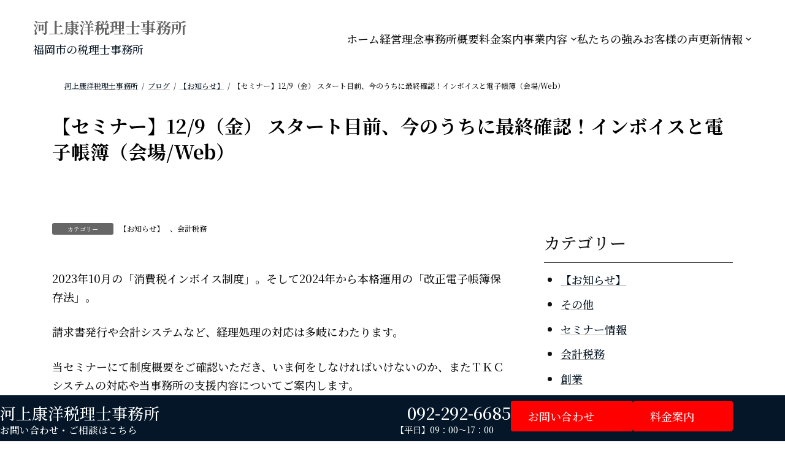

--- FILE ---
content_type: text/html; charset=UTF-8
request_url: https://kawtax.jp/blog/2022/10/14/3230
body_size: 29935
content:
<!DOCTYPE html>
<html lang="ja">
<head>
<meta charset="utf-8">
<meta http-equiv="X-UA-Compatible" content="IE=edge">
<meta name="viewport" content="width=device-width, initial-scale=1">
<!-- Google tag (gtag.js) --><script async src="https://www.googletagmanager.com/gtag/js?id=G-RND2NBXH88"></script><script>window.dataLayer = window.dataLayer || [];function gtag(){dataLayer.push(arguments);}gtag('js', new Date());gtag('config', 'G-RND2NBXH88');</script>
<title>【セミナー】12/9（金） スタート目前、今のうちに最終確認！インボイスと電子帳簿（会場/Web） | 河上康洋税理士事務所</title>
<meta name='robots' content='max-image-preview:large' />
<link rel="alternate" type="application/rss+xml" title="河上康洋税理士事務所 &raquo; フィード" href="https://kawtax.jp/feed" />
<link rel="alternate" type="application/rss+xml" title="河上康洋税理士事務所 &raquo; コメントフィード" href="https://kawtax.jp/comments/feed" />
<script type="text/javascript" id="wpp-js" src="https://kawtax.jp/wp-content/plugins/wordpress-popular-posts/assets/js/wpp.min.js?ver=7.3.3" data-sampling="1" data-sampling-rate="100" data-api-url="https://kawtax.jp/wp-json/wordpress-popular-posts" data-post-id="3230" data-token="7583af0732" data-lang="0" data-debug="0"></script>
<link rel="alternate" type="application/rss+xml" title="河上康洋税理士事務所 &raquo; 【セミナー】12/9（金） スタート目前、今のうちに最終確認！インボイスと電子帳簿（会場/Web） のコメントのフィード" href="https://kawtax.jp/blog/2022/10/14/3230/feed" />
<link rel="alternate" title="oEmbed (JSON)" type="application/json+oembed" href="https://kawtax.jp/wp-json/oembed/1.0/embed?url=https%3A%2F%2Fkawtax.jp%2Fblog%2F2022%2F10%2F14%2F3230" />
<link rel="alternate" title="oEmbed (XML)" type="text/xml+oembed" href="https://kawtax.jp/wp-json/oembed/1.0/embed?url=https%3A%2F%2Fkawtax.jp%2Fblog%2F2022%2F10%2F14%2F3230&#038;format=xml" />
<meta name="description" content="2023年10月の「消費税インボイス制度」。そして2024年から本格運用の「改正電子帳簿保存法」。請求書発行や会計システムなど、経理処理の対応は多岐にわたります。当セミナーにて制度概要をご確認いただき、いま何をしなければいけないのか、またＴＫＣシステムの対応や当事務所の支援内容についてご案内します。TKC経営支援セミナー　スタート目前、今のうちに最終確認！インボイスと電子帳簿日時　　2022年12月9日（金）　15:15～17" /><style id='wp-img-auto-sizes-contain-inline-css' type='text/css'>
img:is([sizes=auto i],[sizes^="auto," i]){contain-intrinsic-size:3000px 1500px}
/*# sourceURL=wp-img-auto-sizes-contain-inline-css */
</style>
<link rel='stylesheet' id='vkExUnit_common_style-css' href='https://kawtax.jp/wp-content/plugins/vk-all-in-one-expansion-unit/assets/css/vkExUnit_style.css?ver=9.112.4.0' type='text/css' media='all' />
<style id='vkExUnit_common_style-inline-css' type='text/css'>
.grecaptcha-badge{bottom: 85px !important;}
:root {--ver_page_top_button_url:url(https://kawtax.jp/wp-content/plugins/vk-all-in-one-expansion-unit/assets/images/to-top-btn-icon.svg);}@font-face {font-weight: normal;font-style: normal;font-family: "vk_sns";src: url("https://kawtax.jp/wp-content/plugins/vk-all-in-one-expansion-unit/inc/sns/icons/fonts/vk_sns.eot?-bq20cj");src: url("https://kawtax.jp/wp-content/plugins/vk-all-in-one-expansion-unit/inc/sns/icons/fonts/vk_sns.eot?#iefix-bq20cj") format("embedded-opentype"),url("https://kawtax.jp/wp-content/plugins/vk-all-in-one-expansion-unit/inc/sns/icons/fonts/vk_sns.woff?-bq20cj") format("woff"),url("https://kawtax.jp/wp-content/plugins/vk-all-in-one-expansion-unit/inc/sns/icons/fonts/vk_sns.ttf?-bq20cj") format("truetype"),url("https://kawtax.jp/wp-content/plugins/vk-all-in-one-expansion-unit/inc/sns/icons/fonts/vk_sns.svg?-bq20cj#vk_sns") format("svg");}
/*# sourceURL=vkExUnit_common_style-inline-css */
</style>
<link rel='stylesheet' id='vk-header-top-css' href='https://kawtax.jp/wp-content/plugins/lightning-g3-pro-unit/inc/header-top/package/css/header-top.css?ver=0.1.1' type='text/css' media='all' />
<style id='wp-block-library-inline-css' type='text/css'>
:root{--wp-block-synced-color:#7a00df;--wp-block-synced-color--rgb:122,0,223;--wp-bound-block-color:var(--wp-block-synced-color);--wp-editor-canvas-background:#ddd;--wp-admin-theme-color:#007cba;--wp-admin-theme-color--rgb:0,124,186;--wp-admin-theme-color-darker-10:#006ba1;--wp-admin-theme-color-darker-10--rgb:0,107,160.5;--wp-admin-theme-color-darker-20:#005a87;--wp-admin-theme-color-darker-20--rgb:0,90,135;--wp-admin-border-width-focus:2px}@media (min-resolution:192dpi){:root{--wp-admin-border-width-focus:1.5px}}.wp-element-button{cursor:pointer}:root .has-very-light-gray-background-color{background-color:#eee}:root .has-very-dark-gray-background-color{background-color:#313131}:root .has-very-light-gray-color{color:#eee}:root .has-very-dark-gray-color{color:#313131}:root .has-vivid-green-cyan-to-vivid-cyan-blue-gradient-background{background:linear-gradient(135deg,#00d084,#0693e3)}:root .has-purple-crush-gradient-background{background:linear-gradient(135deg,#34e2e4,#4721fb 50%,#ab1dfe)}:root .has-hazy-dawn-gradient-background{background:linear-gradient(135deg,#faaca8,#dad0ec)}:root .has-subdued-olive-gradient-background{background:linear-gradient(135deg,#fafae1,#67a671)}:root .has-atomic-cream-gradient-background{background:linear-gradient(135deg,#fdd79a,#004a59)}:root .has-nightshade-gradient-background{background:linear-gradient(135deg,#330968,#31cdcf)}:root .has-midnight-gradient-background{background:linear-gradient(135deg,#020381,#2874fc)}:root{--wp--preset--font-size--normal:16px;--wp--preset--font-size--huge:42px}.has-regular-font-size{font-size:1em}.has-larger-font-size{font-size:2.625em}.has-normal-font-size{font-size:var(--wp--preset--font-size--normal)}.has-huge-font-size{font-size:var(--wp--preset--font-size--huge)}.has-text-align-center{text-align:center}.has-text-align-left{text-align:left}.has-text-align-right{text-align:right}.has-fit-text{white-space:nowrap!important}#end-resizable-editor-section{display:none}.aligncenter{clear:both}.items-justified-left{justify-content:flex-start}.items-justified-center{justify-content:center}.items-justified-right{justify-content:flex-end}.items-justified-space-between{justify-content:space-between}.screen-reader-text{border:0;clip-path:inset(50%);height:1px;margin:-1px;overflow:hidden;padding:0;position:absolute;width:1px;word-wrap:normal!important}.screen-reader-text:focus{background-color:#ddd;clip-path:none;color:#444;display:block;font-size:1em;height:auto;left:5px;line-height:normal;padding:15px 23px 14px;text-decoration:none;top:5px;width:auto;z-index:100000}html :where(.has-border-color){border-style:solid}html :where([style*=border-top-color]){border-top-style:solid}html :where([style*=border-right-color]){border-right-style:solid}html :where([style*=border-bottom-color]){border-bottom-style:solid}html :where([style*=border-left-color]){border-left-style:solid}html :where([style*=border-width]){border-style:solid}html :where([style*=border-top-width]){border-top-style:solid}html :where([style*=border-right-width]){border-right-style:solid}html :where([style*=border-bottom-width]){border-bottom-style:solid}html :where([style*=border-left-width]){border-left-style:solid}html :where(img[class*=wp-image-]){height:auto;max-width:100%}:where(figure){margin:0 0 1em}html :where(.is-position-sticky){--wp-admin--admin-bar--position-offset:var(--wp-admin--admin-bar--height,0px)}@media screen and (max-width:600px){html :where(.is-position-sticky){--wp-admin--admin-bar--position-offset:0px}}
.vk-cols--reverse{flex-direction:row-reverse}.vk-cols--hasbtn{margin-bottom:0}.vk-cols--hasbtn>.row>.vk_gridColumn_item,.vk-cols--hasbtn>.wp-block-column{position:relative;padding-bottom:3em}.vk-cols--hasbtn>.row>.vk_gridColumn_item>.wp-block-buttons,.vk-cols--hasbtn>.row>.vk_gridColumn_item>.vk_button,.vk-cols--hasbtn>.wp-block-column>.wp-block-buttons,.vk-cols--hasbtn>.wp-block-column>.vk_button{position:absolute;bottom:0;width:100%}.vk-cols--fit.wp-block-columns{gap:0}.vk-cols--fit.wp-block-columns,.vk-cols--fit.wp-block-columns:not(.is-not-stacked-on-mobile){margin-top:0;margin-bottom:0;justify-content:space-between}.vk-cols--fit.wp-block-columns>.wp-block-column *:last-child,.vk-cols--fit.wp-block-columns:not(.is-not-stacked-on-mobile)>.wp-block-column *:last-child{margin-bottom:0}.vk-cols--fit.wp-block-columns>.wp-block-column>.wp-block-cover,.vk-cols--fit.wp-block-columns:not(.is-not-stacked-on-mobile)>.wp-block-column>.wp-block-cover{margin-top:0}.vk-cols--fit.wp-block-columns.has-background,.vk-cols--fit.wp-block-columns:not(.is-not-stacked-on-mobile).has-background{padding:0}@media(max-width: 599px){.vk-cols--fit.wp-block-columns:not(.has-background)>.wp-block-column:not(.has-background),.vk-cols--fit.wp-block-columns:not(.is-not-stacked-on-mobile):not(.has-background)>.wp-block-column:not(.has-background){padding-left:0 !important;padding-right:0 !important}}@media(min-width: 782px){.vk-cols--fit.wp-block-columns .block-editor-block-list__block.wp-block-column:not(:first-child),.vk-cols--fit.wp-block-columns>.wp-block-column:not(:first-child),.vk-cols--fit.wp-block-columns:not(.is-not-stacked-on-mobile) .block-editor-block-list__block.wp-block-column:not(:first-child),.vk-cols--fit.wp-block-columns:not(.is-not-stacked-on-mobile)>.wp-block-column:not(:first-child){margin-left:0}}@media(min-width: 600px)and (max-width: 781px){.vk-cols--fit.wp-block-columns .wp-block-column:nth-child(2n),.vk-cols--fit.wp-block-columns:not(.is-not-stacked-on-mobile) .wp-block-column:nth-child(2n){margin-left:0}.vk-cols--fit.wp-block-columns .wp-block-column:not(:only-child),.vk-cols--fit.wp-block-columns:not(.is-not-stacked-on-mobile) .wp-block-column:not(:only-child){flex-basis:50% !important}}.vk-cols--fit--gap1.wp-block-columns{gap:1px}@media(min-width: 600px)and (max-width: 781px){.vk-cols--fit--gap1.wp-block-columns .wp-block-column:not(:only-child){flex-basis:calc(50% - 1px) !important}}.vk-cols--fit.vk-cols--grid>.block-editor-block-list__block,.vk-cols--fit.vk-cols--grid>.wp-block-column,.vk-cols--fit.vk-cols--grid:not(.is-not-stacked-on-mobile)>.block-editor-block-list__block,.vk-cols--fit.vk-cols--grid:not(.is-not-stacked-on-mobile)>.wp-block-column{flex-basis:50%;box-sizing:border-box}@media(max-width: 599px){.vk-cols--fit.vk-cols--grid.vk-cols--grid--alignfull>.wp-block-column:nth-child(2)>.wp-block-cover,.vk-cols--fit.vk-cols--grid.vk-cols--grid--alignfull>.wp-block-column:nth-child(2)>.vk_outer,.vk-cols--fit.vk-cols--grid:not(.is-not-stacked-on-mobile).vk-cols--grid--alignfull>.wp-block-column:nth-child(2)>.wp-block-cover,.vk-cols--fit.vk-cols--grid:not(.is-not-stacked-on-mobile).vk-cols--grid--alignfull>.wp-block-column:nth-child(2)>.vk_outer{width:100vw;margin-right:calc((100% - 100vw)/2);margin-left:calc((100% - 100vw)/2)}}@media(min-width: 600px){.vk-cols--fit.vk-cols--grid.vk-cols--grid--alignfull>.wp-block-column:nth-child(2)>.wp-block-cover,.vk-cols--fit.vk-cols--grid.vk-cols--grid--alignfull>.wp-block-column:nth-child(2)>.vk_outer,.vk-cols--fit.vk-cols--grid:not(.is-not-stacked-on-mobile).vk-cols--grid--alignfull>.wp-block-column:nth-child(2)>.wp-block-cover,.vk-cols--fit.vk-cols--grid:not(.is-not-stacked-on-mobile).vk-cols--grid--alignfull>.wp-block-column:nth-child(2)>.vk_outer{margin-right:calc(100% - 50vw);width:50vw}}@media(min-width: 600px){.vk-cols--fit.vk-cols--grid.vk-cols--grid--alignfull.vk-cols--reverse>.wp-block-column,.vk-cols--fit.vk-cols--grid:not(.is-not-stacked-on-mobile).vk-cols--grid--alignfull.vk-cols--reverse>.wp-block-column{margin-left:0;margin-right:0}.vk-cols--fit.vk-cols--grid.vk-cols--grid--alignfull.vk-cols--reverse>.wp-block-column:nth-child(2)>.wp-block-cover,.vk-cols--fit.vk-cols--grid.vk-cols--grid--alignfull.vk-cols--reverse>.wp-block-column:nth-child(2)>.vk_outer,.vk-cols--fit.vk-cols--grid:not(.is-not-stacked-on-mobile).vk-cols--grid--alignfull.vk-cols--reverse>.wp-block-column:nth-child(2)>.wp-block-cover,.vk-cols--fit.vk-cols--grid:not(.is-not-stacked-on-mobile).vk-cols--grid--alignfull.vk-cols--reverse>.wp-block-column:nth-child(2)>.vk_outer{margin-left:calc(100% - 50vw)}}.vk-cols--menu h2,.vk-cols--menu h3,.vk-cols--menu h4,.vk-cols--menu h5{margin-bottom:.2em;text-shadow:#000 0 0 10px}.vk-cols--menu h2:first-child,.vk-cols--menu h3:first-child,.vk-cols--menu h4:first-child,.vk-cols--menu h5:first-child{margin-top:0}.vk-cols--menu p{margin-bottom:1rem;text-shadow:#000 0 0 10px}.vk-cols--menu .wp-block-cover__inner-container:last-child{margin-bottom:0}.vk-cols--fitbnrs .wp-block-column .wp-block-cover:hover img{filter:unset}.vk-cols--fitbnrs .wp-block-column .wp-block-cover:hover{background-color:unset}.vk-cols--fitbnrs .wp-block-column .wp-block-cover:hover .wp-block-cover__image-background{filter:unset !important}.vk-cols--fitbnrs .wp-block-cover .wp-block-cover__inner-container{position:absolute;height:100%;width:100%}.vk-cols--fitbnrs .vk_button{height:100%;margin:0}.vk-cols--fitbnrs .vk_button .vk_button_btn,.vk-cols--fitbnrs .vk_button .btn{height:100%;width:100%;border:none;box-shadow:none;background-color:unset !important;transition:unset}.vk-cols--fitbnrs .vk_button .vk_button_btn:hover,.vk-cols--fitbnrs .vk_button .btn:hover{transition:unset}.vk-cols--fitbnrs .vk_button .vk_button_btn:after,.vk-cols--fitbnrs .vk_button .btn:after{border:none}.vk-cols--fitbnrs .vk_button .vk_button_link_txt{width:100%;position:absolute;top:50%;left:50%;transform:translateY(-50%) translateX(-50%);font-size:2rem;text-shadow:#000 0 0 10px}.vk-cols--fitbnrs .vk_button .vk_button_link_subCaption{width:100%;position:absolute;top:calc(50% + 2.2em);left:50%;transform:translateY(-50%) translateX(-50%);text-shadow:#000 0 0 10px}@media(min-width: 992px){.vk-cols--media.wp-block-columns{gap:3rem}}.vk-fit-map figure{margin-bottom:0}.vk-fit-map iframe{position:relative;margin-bottom:0;display:block;max-height:400px;width:100vw}.vk-fit-map:is(.alignfull,.alignwide) div{max-width:100%}.vk-table--th--width25 :where(tr>*:first-child){width:25%}.vk-table--th--width30 :where(tr>*:first-child){width:30%}.vk-table--th--width35 :where(tr>*:first-child){width:35%}.vk-table--th--width40 :where(tr>*:first-child){width:40%}.vk-table--th--bg-bright :where(tr>*:first-child){background-color:var(--wp--preset--color--bg-secondary, rgba(0, 0, 0, 0.05))}@media(max-width: 599px){.vk-table--mobile-block :is(th,td){width:100%;display:block}.vk-table--mobile-block.wp-block-table table :is(th,td){border-top:none}}.vk-table--width--th25 :where(tr>*:first-child){width:25%}.vk-table--width--th30 :where(tr>*:first-child){width:30%}.vk-table--width--th35 :where(tr>*:first-child){width:35%}.vk-table--width--th40 :where(tr>*:first-child){width:40%}.no-margin{margin:0}@media(max-width: 599px){.wp-block-image.vk-aligncenter--mobile>.alignright{float:none;margin-left:auto;margin-right:auto}.vk-no-padding-horizontal--mobile{padding-left:0 !important;padding-right:0 !important}}
/* VK Color Palettes */:root{ --wp--preset--color--vk-color-primary:#041423}/* --vk-color-primary is deprecated. */:root{ --vk-color-primary: var(--wp--preset--color--vk-color-primary);}:root{ --wp--preset--color--vk-color-primary-dark:#03101c}/* --vk-color-primary-dark is deprecated. */:root{ --vk-color-primary-dark: var(--wp--preset--color--vk-color-primary-dark);}:root{ --wp--preset--color--vk-color-primary-vivid:#041627}/* --vk-color-primary-vivid is deprecated. */:root{ --vk-color-primary-vivid: var(--wp--preset--color--vk-color-primary-vivid);}:root{ --wp--preset--color--vk-color-custom-1:#041424}/* --vk-color-custom-1 is deprecated. */:root{ --vk-color-custom-1: var(--wp--preset--color--vk-color-custom-1);}:root{ --wp--preset--color--vk-color-custom-2:#ff0000}/* --vk-color-custom-2 is deprecated. */:root{ --vk-color-custom-2: var(--wp--preset--color--vk-color-custom-2);}:root{ --wp--preset--color--vk-color-custom-3:#f8faff}/* --vk-color-custom-3 is deprecated. */:root{ --vk-color-custom-3: var(--wp--preset--color--vk-color-custom-3);}

/*# sourceURL=wp-block-library-inline-css */
</style><style id='wp-block-categories-inline-css' type='text/css'>
.wp-block-categories{box-sizing:border-box}.wp-block-categories.alignleft{margin-right:2em}.wp-block-categories.alignright{margin-left:2em}.wp-block-categories.wp-block-categories-dropdown.aligncenter{text-align:center}.wp-block-categories .wp-block-categories__label{display:block;width:100%}
/*# sourceURL=https://kawtax.jp/wp-includes/blocks/categories/style.min.css */
</style>
<style id='wp-block-heading-inline-css' type='text/css'>
h1:where(.wp-block-heading).has-background,h2:where(.wp-block-heading).has-background,h3:where(.wp-block-heading).has-background,h4:where(.wp-block-heading).has-background,h5:where(.wp-block-heading).has-background,h6:where(.wp-block-heading).has-background{padding:1.25em 2.375em}h1.has-text-align-left[style*=writing-mode]:where([style*=vertical-lr]),h1.has-text-align-right[style*=writing-mode]:where([style*=vertical-rl]),h2.has-text-align-left[style*=writing-mode]:where([style*=vertical-lr]),h2.has-text-align-right[style*=writing-mode]:where([style*=vertical-rl]),h3.has-text-align-left[style*=writing-mode]:where([style*=vertical-lr]),h3.has-text-align-right[style*=writing-mode]:where([style*=vertical-rl]),h4.has-text-align-left[style*=writing-mode]:where([style*=vertical-lr]),h4.has-text-align-right[style*=writing-mode]:where([style*=vertical-rl]),h5.has-text-align-left[style*=writing-mode]:where([style*=vertical-lr]),h5.has-text-align-right[style*=writing-mode]:where([style*=vertical-rl]),h6.has-text-align-left[style*=writing-mode]:where([style*=vertical-lr]),h6.has-text-align-right[style*=writing-mode]:where([style*=vertical-rl]){rotate:180deg}
/*# sourceURL=https://kawtax.jp/wp-includes/blocks/heading/style.min.css */
</style>
<style id='wp-block-image-inline-css' type='text/css'>
.wp-block-image>a,.wp-block-image>figure>a{display:inline-block}.wp-block-image img{box-sizing:border-box;height:auto;max-width:100%;vertical-align:bottom}@media not (prefers-reduced-motion){.wp-block-image img.hide{visibility:hidden}.wp-block-image img.show{animation:show-content-image .4s}}.wp-block-image[style*=border-radius] img,.wp-block-image[style*=border-radius]>a{border-radius:inherit}.wp-block-image.has-custom-border img{box-sizing:border-box}.wp-block-image.aligncenter{text-align:center}.wp-block-image.alignfull>a,.wp-block-image.alignwide>a{width:100%}.wp-block-image.alignfull img,.wp-block-image.alignwide img{height:auto;width:100%}.wp-block-image .aligncenter,.wp-block-image .alignleft,.wp-block-image .alignright,.wp-block-image.aligncenter,.wp-block-image.alignleft,.wp-block-image.alignright{display:table}.wp-block-image .aligncenter>figcaption,.wp-block-image .alignleft>figcaption,.wp-block-image .alignright>figcaption,.wp-block-image.aligncenter>figcaption,.wp-block-image.alignleft>figcaption,.wp-block-image.alignright>figcaption{caption-side:bottom;display:table-caption}.wp-block-image .alignleft{float:left;margin:.5em 1em .5em 0}.wp-block-image .alignright{float:right;margin:.5em 0 .5em 1em}.wp-block-image .aligncenter{margin-left:auto;margin-right:auto}.wp-block-image :where(figcaption){margin-bottom:1em;margin-top:.5em}.wp-block-image.is-style-circle-mask img{border-radius:9999px}@supports ((-webkit-mask-image:none) or (mask-image:none)) or (-webkit-mask-image:none){.wp-block-image.is-style-circle-mask img{border-radius:0;-webkit-mask-image:url('data:image/svg+xml;utf8,<svg viewBox="0 0 100 100" xmlns="http://www.w3.org/2000/svg"><circle cx="50" cy="50" r="50"/></svg>');mask-image:url('data:image/svg+xml;utf8,<svg viewBox="0 0 100 100" xmlns="http://www.w3.org/2000/svg"><circle cx="50" cy="50" r="50"/></svg>');mask-mode:alpha;-webkit-mask-position:center;mask-position:center;-webkit-mask-repeat:no-repeat;mask-repeat:no-repeat;-webkit-mask-size:contain;mask-size:contain}}:root :where(.wp-block-image.is-style-rounded img,.wp-block-image .is-style-rounded img){border-radius:9999px}.wp-block-image figure{margin:0}.wp-lightbox-container{display:flex;flex-direction:column;position:relative}.wp-lightbox-container img{cursor:zoom-in}.wp-lightbox-container img:hover+button{opacity:1}.wp-lightbox-container button{align-items:center;backdrop-filter:blur(16px) saturate(180%);background-color:#5a5a5a40;border:none;border-radius:4px;cursor:zoom-in;display:flex;height:20px;justify-content:center;opacity:0;padding:0;position:absolute;right:16px;text-align:center;top:16px;width:20px;z-index:100}@media not (prefers-reduced-motion){.wp-lightbox-container button{transition:opacity .2s ease}}.wp-lightbox-container button:focus-visible{outline:3px auto #5a5a5a40;outline:3px auto -webkit-focus-ring-color;outline-offset:3px}.wp-lightbox-container button:hover{cursor:pointer;opacity:1}.wp-lightbox-container button:focus{opacity:1}.wp-lightbox-container button:focus,.wp-lightbox-container button:hover,.wp-lightbox-container button:not(:hover):not(:active):not(.has-background){background-color:#5a5a5a40;border:none}.wp-lightbox-overlay{box-sizing:border-box;cursor:zoom-out;height:100vh;left:0;overflow:hidden;position:fixed;top:0;visibility:hidden;width:100%;z-index:100000}.wp-lightbox-overlay .close-button{align-items:center;cursor:pointer;display:flex;justify-content:center;min-height:40px;min-width:40px;padding:0;position:absolute;right:calc(env(safe-area-inset-right) + 16px);top:calc(env(safe-area-inset-top) + 16px);z-index:5000000}.wp-lightbox-overlay .close-button:focus,.wp-lightbox-overlay .close-button:hover,.wp-lightbox-overlay .close-button:not(:hover):not(:active):not(.has-background){background:none;border:none}.wp-lightbox-overlay .lightbox-image-container{height:var(--wp--lightbox-container-height);left:50%;overflow:hidden;position:absolute;top:50%;transform:translate(-50%,-50%);transform-origin:top left;width:var(--wp--lightbox-container-width);z-index:9999999999}.wp-lightbox-overlay .wp-block-image{align-items:center;box-sizing:border-box;display:flex;height:100%;justify-content:center;margin:0;position:relative;transform-origin:0 0;width:100%;z-index:3000000}.wp-lightbox-overlay .wp-block-image img{height:var(--wp--lightbox-image-height);min-height:var(--wp--lightbox-image-height);min-width:var(--wp--lightbox-image-width);width:var(--wp--lightbox-image-width)}.wp-lightbox-overlay .wp-block-image figcaption{display:none}.wp-lightbox-overlay button{background:none;border:none}.wp-lightbox-overlay .scrim{background-color:#fff;height:100%;opacity:.9;position:absolute;width:100%;z-index:2000000}.wp-lightbox-overlay.active{visibility:visible}@media not (prefers-reduced-motion){.wp-lightbox-overlay.active{animation:turn-on-visibility .25s both}.wp-lightbox-overlay.active img{animation:turn-on-visibility .35s both}.wp-lightbox-overlay.show-closing-animation:not(.active){animation:turn-off-visibility .35s both}.wp-lightbox-overlay.show-closing-animation:not(.active) img{animation:turn-off-visibility .25s both}.wp-lightbox-overlay.zoom.active{animation:none;opacity:1;visibility:visible}.wp-lightbox-overlay.zoom.active .lightbox-image-container{animation:lightbox-zoom-in .4s}.wp-lightbox-overlay.zoom.active .lightbox-image-container img{animation:none}.wp-lightbox-overlay.zoom.active .scrim{animation:turn-on-visibility .4s forwards}.wp-lightbox-overlay.zoom.show-closing-animation:not(.active){animation:none}.wp-lightbox-overlay.zoom.show-closing-animation:not(.active) .lightbox-image-container{animation:lightbox-zoom-out .4s}.wp-lightbox-overlay.zoom.show-closing-animation:not(.active) .lightbox-image-container img{animation:none}.wp-lightbox-overlay.zoom.show-closing-animation:not(.active) .scrim{animation:turn-off-visibility .4s forwards}}@keyframes show-content-image{0%{visibility:hidden}99%{visibility:hidden}to{visibility:visible}}@keyframes turn-on-visibility{0%{opacity:0}to{opacity:1}}@keyframes turn-off-visibility{0%{opacity:1;visibility:visible}99%{opacity:0;visibility:visible}to{opacity:0;visibility:hidden}}@keyframes lightbox-zoom-in{0%{transform:translate(calc((-100vw + var(--wp--lightbox-scrollbar-width))/2 + var(--wp--lightbox-initial-left-position)),calc(-50vh + var(--wp--lightbox-initial-top-position))) scale(var(--wp--lightbox-scale))}to{transform:translate(-50%,-50%) scale(1)}}@keyframes lightbox-zoom-out{0%{transform:translate(-50%,-50%) scale(1);visibility:visible}99%{visibility:visible}to{transform:translate(calc((-100vw + var(--wp--lightbox-scrollbar-width))/2 + var(--wp--lightbox-initial-left-position)),calc(-50vh + var(--wp--lightbox-initial-top-position))) scale(var(--wp--lightbox-scale));visibility:hidden}}
/*# sourceURL=https://kawtax.jp/wp-includes/blocks/image/style.min.css */
</style>
<style id='wp-block-navigation-inline-css' type='text/css'>
.wp-block-navigation{position:relative}.wp-block-navigation ul{margin-bottom:0;margin-left:0;margin-top:0;padding-left:0}.wp-block-navigation ul,.wp-block-navigation ul li{list-style:none;padding:0}.wp-block-navigation .wp-block-navigation-item{align-items:center;background-color:inherit;display:flex;position:relative}.wp-block-navigation .wp-block-navigation-item .wp-block-navigation__submenu-container:empty{display:none}.wp-block-navigation .wp-block-navigation-item__content{display:block;z-index:1}.wp-block-navigation .wp-block-navigation-item__content.wp-block-navigation-item__content{color:inherit}.wp-block-navigation.has-text-decoration-underline .wp-block-navigation-item__content,.wp-block-navigation.has-text-decoration-underline .wp-block-navigation-item__content:active,.wp-block-navigation.has-text-decoration-underline .wp-block-navigation-item__content:focus{text-decoration:underline}.wp-block-navigation.has-text-decoration-line-through .wp-block-navigation-item__content,.wp-block-navigation.has-text-decoration-line-through .wp-block-navigation-item__content:active,.wp-block-navigation.has-text-decoration-line-through .wp-block-navigation-item__content:focus{text-decoration:line-through}.wp-block-navigation :where(a),.wp-block-navigation :where(a:active),.wp-block-navigation :where(a:focus){text-decoration:none}.wp-block-navigation .wp-block-navigation__submenu-icon{align-self:center;background-color:inherit;border:none;color:currentColor;display:inline-block;font-size:inherit;height:.6em;line-height:0;margin-left:.25em;padding:0;width:.6em}.wp-block-navigation .wp-block-navigation__submenu-icon svg{display:inline-block;stroke:currentColor;height:inherit;margin-top:.075em;width:inherit}.wp-block-navigation{--navigation-layout-justification-setting:flex-start;--navigation-layout-direction:row;--navigation-layout-wrap:wrap;--navigation-layout-justify:flex-start;--navigation-layout-align:center}.wp-block-navigation.is-vertical{--navigation-layout-direction:column;--navigation-layout-justify:initial;--navigation-layout-align:flex-start}.wp-block-navigation.no-wrap{--navigation-layout-wrap:nowrap}.wp-block-navigation.items-justified-center{--navigation-layout-justification-setting:center;--navigation-layout-justify:center}.wp-block-navigation.items-justified-center.is-vertical{--navigation-layout-align:center}.wp-block-navigation.items-justified-right{--navigation-layout-justification-setting:flex-end;--navigation-layout-justify:flex-end}.wp-block-navigation.items-justified-right.is-vertical{--navigation-layout-align:flex-end}.wp-block-navigation.items-justified-space-between{--navigation-layout-justification-setting:space-between;--navigation-layout-justify:space-between}.wp-block-navigation .has-child .wp-block-navigation__submenu-container{align-items:normal;background-color:inherit;color:inherit;display:flex;flex-direction:column;opacity:0;position:absolute;z-index:2}@media not (prefers-reduced-motion){.wp-block-navigation .has-child .wp-block-navigation__submenu-container{transition:opacity .1s linear}}.wp-block-navigation .has-child .wp-block-navigation__submenu-container{height:0;overflow:hidden;visibility:hidden;width:0}.wp-block-navigation .has-child .wp-block-navigation__submenu-container>.wp-block-navigation-item>.wp-block-navigation-item__content{display:flex;flex-grow:1;padding:.5em 1em}.wp-block-navigation .has-child .wp-block-navigation__submenu-container>.wp-block-navigation-item>.wp-block-navigation-item__content .wp-block-navigation__submenu-icon{margin-left:auto;margin-right:0}.wp-block-navigation .has-child .wp-block-navigation__submenu-container .wp-block-navigation-item__content{margin:0}.wp-block-navigation .has-child .wp-block-navigation__submenu-container{left:-1px;top:100%}@media (min-width:782px){.wp-block-navigation .has-child .wp-block-navigation__submenu-container .wp-block-navigation__submenu-container{left:100%;top:-1px}.wp-block-navigation .has-child .wp-block-navigation__submenu-container .wp-block-navigation__submenu-container:before{background:#0000;content:"";display:block;height:100%;position:absolute;right:100%;width:.5em}.wp-block-navigation .has-child .wp-block-navigation__submenu-container .wp-block-navigation__submenu-icon{margin-right:.25em}.wp-block-navigation .has-child .wp-block-navigation__submenu-container .wp-block-navigation__submenu-icon svg{transform:rotate(-90deg)}}.wp-block-navigation .has-child .wp-block-navigation-submenu__toggle[aria-expanded=true]~.wp-block-navigation__submenu-container,.wp-block-navigation .has-child:not(.open-on-click):hover>.wp-block-navigation__submenu-container,.wp-block-navigation .has-child:not(.open-on-click):not(.open-on-hover-click):focus-within>.wp-block-navigation__submenu-container{height:auto;min-width:200px;opacity:1;overflow:visible;visibility:visible;width:auto}.wp-block-navigation.has-background .has-child .wp-block-navigation__submenu-container{left:0;top:100%}@media (min-width:782px){.wp-block-navigation.has-background .has-child .wp-block-navigation__submenu-container .wp-block-navigation__submenu-container{left:100%;top:0}}.wp-block-navigation-submenu{display:flex;position:relative}.wp-block-navigation-submenu .wp-block-navigation__submenu-icon svg{stroke:currentColor}button.wp-block-navigation-item__content{background-color:initial;border:none;color:currentColor;font-family:inherit;font-size:inherit;font-style:inherit;font-weight:inherit;letter-spacing:inherit;line-height:inherit;text-align:left;text-transform:inherit}.wp-block-navigation-submenu__toggle{cursor:pointer}.wp-block-navigation-submenu__toggle[aria-expanded=true]+.wp-block-navigation__submenu-icon>svg,.wp-block-navigation-submenu__toggle[aria-expanded=true]>svg{transform:rotate(180deg)}.wp-block-navigation-item.open-on-click .wp-block-navigation-submenu__toggle{padding-left:0;padding-right:.85em}.wp-block-navigation-item.open-on-click .wp-block-navigation-submenu__toggle+.wp-block-navigation__submenu-icon{margin-left:-.6em;pointer-events:none}.wp-block-navigation-item.open-on-click button.wp-block-navigation-item__content:not(.wp-block-navigation-submenu__toggle){padding:0}.wp-block-navigation .wp-block-page-list,.wp-block-navigation__container,.wp-block-navigation__responsive-close,.wp-block-navigation__responsive-container,.wp-block-navigation__responsive-container-content,.wp-block-navigation__responsive-dialog{gap:inherit}:where(.wp-block-navigation.has-background .wp-block-navigation-item a:not(.wp-element-button)),:where(.wp-block-navigation.has-background .wp-block-navigation-submenu a:not(.wp-element-button)){padding:.5em 1em}:where(.wp-block-navigation .wp-block-navigation__submenu-container .wp-block-navigation-item a:not(.wp-element-button)),:where(.wp-block-navigation .wp-block-navigation__submenu-container .wp-block-navigation-submenu a:not(.wp-element-button)),:where(.wp-block-navigation .wp-block-navigation__submenu-container .wp-block-navigation-submenu button.wp-block-navigation-item__content),:where(.wp-block-navigation .wp-block-navigation__submenu-container .wp-block-pages-list__item button.wp-block-navigation-item__content){padding:.5em 1em}.wp-block-navigation.items-justified-right .wp-block-navigation__container .has-child .wp-block-navigation__submenu-container,.wp-block-navigation.items-justified-right .wp-block-page-list>.has-child .wp-block-navigation__submenu-container,.wp-block-navigation.items-justified-space-between .wp-block-page-list>.has-child:last-child .wp-block-navigation__submenu-container,.wp-block-navigation.items-justified-space-between>.wp-block-navigation__container>.has-child:last-child .wp-block-navigation__submenu-container{left:auto;right:0}.wp-block-navigation.items-justified-right .wp-block-navigation__container .has-child .wp-block-navigation__submenu-container .wp-block-navigation__submenu-container,.wp-block-navigation.items-justified-right .wp-block-page-list>.has-child .wp-block-navigation__submenu-container .wp-block-navigation__submenu-container,.wp-block-navigation.items-justified-space-between .wp-block-page-list>.has-child:last-child .wp-block-navigation__submenu-container .wp-block-navigation__submenu-container,.wp-block-navigation.items-justified-space-between>.wp-block-navigation__container>.has-child:last-child .wp-block-navigation__submenu-container .wp-block-navigation__submenu-container{left:-1px;right:-1px}@media (min-width:782px){.wp-block-navigation.items-justified-right .wp-block-navigation__container .has-child .wp-block-navigation__submenu-container .wp-block-navigation__submenu-container,.wp-block-navigation.items-justified-right .wp-block-page-list>.has-child .wp-block-navigation__submenu-container .wp-block-navigation__submenu-container,.wp-block-navigation.items-justified-space-between .wp-block-page-list>.has-child:last-child .wp-block-navigation__submenu-container .wp-block-navigation__submenu-container,.wp-block-navigation.items-justified-space-between>.wp-block-navigation__container>.has-child:last-child .wp-block-navigation__submenu-container .wp-block-navigation__submenu-container{left:auto;right:100%}}.wp-block-navigation:not(.has-background) .wp-block-navigation__submenu-container{background-color:#fff;border:1px solid #00000026}.wp-block-navigation.has-background .wp-block-navigation__submenu-container{background-color:inherit}.wp-block-navigation:not(.has-text-color) .wp-block-navigation__submenu-container{color:#000}.wp-block-navigation__container{align-items:var(--navigation-layout-align,initial);display:flex;flex-direction:var(--navigation-layout-direction,initial);flex-wrap:var(--navigation-layout-wrap,wrap);justify-content:var(--navigation-layout-justify,initial);list-style:none;margin:0;padding-left:0}.wp-block-navigation__container .is-responsive{display:none}.wp-block-navigation__container:only-child,.wp-block-page-list:only-child{flex-grow:1}@keyframes overlay-menu__fade-in-animation{0%{opacity:0;transform:translateY(.5em)}to{opacity:1;transform:translateY(0)}}.wp-block-navigation__responsive-container{bottom:0;display:none;left:0;position:fixed;right:0;top:0}.wp-block-navigation__responsive-container :where(.wp-block-navigation-item a){color:inherit}.wp-block-navigation__responsive-container .wp-block-navigation__responsive-container-content{align-items:var(--navigation-layout-align,initial);display:flex;flex-direction:var(--navigation-layout-direction,initial);flex-wrap:var(--navigation-layout-wrap,wrap);justify-content:var(--navigation-layout-justify,initial)}.wp-block-navigation__responsive-container:not(.is-menu-open.is-menu-open){background-color:inherit!important;color:inherit!important}.wp-block-navigation__responsive-container.is-menu-open{background-color:inherit;display:flex;flex-direction:column}@media not (prefers-reduced-motion){.wp-block-navigation__responsive-container.is-menu-open{animation:overlay-menu__fade-in-animation .1s ease-out;animation-fill-mode:forwards}}.wp-block-navigation__responsive-container.is-menu-open{overflow:auto;padding:clamp(1rem,var(--wp--style--root--padding-top),20rem) clamp(1rem,var(--wp--style--root--padding-right),20rem) clamp(1rem,var(--wp--style--root--padding-bottom),20rem) clamp(1rem,var(--wp--style--root--padding-left),20rem);z-index:100000}.wp-block-navigation__responsive-container.is-menu-open .wp-block-navigation__responsive-container-content{align-items:var(--navigation-layout-justification-setting,inherit);display:flex;flex-direction:column;flex-wrap:nowrap;overflow:visible;padding-top:calc(2rem + 24px)}.wp-block-navigation__responsive-container.is-menu-open .wp-block-navigation__responsive-container-content,.wp-block-navigation__responsive-container.is-menu-open .wp-block-navigation__responsive-container-content .wp-block-navigation__container,.wp-block-navigation__responsive-container.is-menu-open .wp-block-navigation__responsive-container-content .wp-block-page-list{justify-content:flex-start}.wp-block-navigation__responsive-container.is-menu-open .wp-block-navigation__responsive-container-content .wp-block-navigation__submenu-icon{display:none}.wp-block-navigation__responsive-container.is-menu-open .wp-block-navigation__responsive-container-content .has-child .wp-block-navigation__submenu-container{border:none;height:auto;min-width:200px;opacity:1;overflow:initial;padding-left:2rem;padding-right:2rem;position:static;visibility:visible;width:auto}.wp-block-navigation__responsive-container.is-menu-open .wp-block-navigation__responsive-container-content .wp-block-navigation__container,.wp-block-navigation__responsive-container.is-menu-open .wp-block-navigation__responsive-container-content .wp-block-navigation__submenu-container{gap:inherit}.wp-block-navigation__responsive-container.is-menu-open .wp-block-navigation__responsive-container-content .wp-block-navigation__submenu-container{padding-top:var(--wp--style--block-gap,2em)}.wp-block-navigation__responsive-container.is-menu-open .wp-block-navigation__responsive-container-content .wp-block-navigation-item__content{padding:0}.wp-block-navigation__responsive-container.is-menu-open .wp-block-navigation__responsive-container-content .wp-block-navigation-item,.wp-block-navigation__responsive-container.is-menu-open .wp-block-navigation__responsive-container-content .wp-block-navigation__container,.wp-block-navigation__responsive-container.is-menu-open .wp-block-navigation__responsive-container-content .wp-block-page-list{align-items:var(--navigation-layout-justification-setting,initial);display:flex;flex-direction:column}.wp-block-navigation__responsive-container.is-menu-open .wp-block-navigation-item,.wp-block-navigation__responsive-container.is-menu-open .wp-block-navigation-item .wp-block-navigation__submenu-container,.wp-block-navigation__responsive-container.is-menu-open .wp-block-navigation__container,.wp-block-navigation__responsive-container.is-menu-open .wp-block-page-list{background:#0000!important;color:inherit!important}.wp-block-navigation__responsive-container.is-menu-open .wp-block-navigation__submenu-container.wp-block-navigation__submenu-container.wp-block-navigation__submenu-container.wp-block-navigation__submenu-container{left:auto;right:auto}@media (min-width:600px){.wp-block-navigation__responsive-container:not(.hidden-by-default):not(.is-menu-open){background-color:inherit;display:block;position:relative;width:100%;z-index:auto}.wp-block-navigation__responsive-container:not(.hidden-by-default):not(.is-menu-open) .wp-block-navigation__responsive-container-close{display:none}.wp-block-navigation__responsive-container.is-menu-open .wp-block-navigation__submenu-container.wp-block-navigation__submenu-container.wp-block-navigation__submenu-container.wp-block-navigation__submenu-container{left:0}}.wp-block-navigation:not(.has-background) .wp-block-navigation__responsive-container.is-menu-open{background-color:#fff}.wp-block-navigation:not(.has-text-color) .wp-block-navigation__responsive-container.is-menu-open{color:#000}.wp-block-navigation__toggle_button_label{font-size:1rem;font-weight:700}.wp-block-navigation__responsive-container-close,.wp-block-navigation__responsive-container-open{background:#0000;border:none;color:currentColor;cursor:pointer;margin:0;padding:0;text-transform:inherit;vertical-align:middle}.wp-block-navigation__responsive-container-close svg,.wp-block-navigation__responsive-container-open svg{fill:currentColor;display:block;height:24px;pointer-events:none;width:24px}.wp-block-navigation__responsive-container-open{display:flex}.wp-block-navigation__responsive-container-open.wp-block-navigation__responsive-container-open.wp-block-navigation__responsive-container-open{font-family:inherit;font-size:inherit;font-weight:inherit}@media (min-width:600px){.wp-block-navigation__responsive-container-open:not(.always-shown){display:none}}.wp-block-navigation__responsive-container-close{position:absolute;right:0;top:0;z-index:2}.wp-block-navigation__responsive-container-close.wp-block-navigation__responsive-container-close.wp-block-navigation__responsive-container-close{font-family:inherit;font-size:inherit;font-weight:inherit}.wp-block-navigation__responsive-close{width:100%}.has-modal-open .wp-block-navigation__responsive-close{margin-left:auto;margin-right:auto;max-width:var(--wp--style--global--wide-size,100%)}.wp-block-navigation__responsive-close:focus{outline:none}.is-menu-open .wp-block-navigation__responsive-close,.is-menu-open .wp-block-navigation__responsive-container-content,.is-menu-open .wp-block-navigation__responsive-dialog{box-sizing:border-box}.wp-block-navigation__responsive-dialog{position:relative}.has-modal-open .admin-bar .is-menu-open .wp-block-navigation__responsive-dialog{margin-top:46px}@media (min-width:782px){.has-modal-open .admin-bar .is-menu-open .wp-block-navigation__responsive-dialog{margin-top:32px}}html.has-modal-open{overflow:hidden}
/*# sourceURL=https://kawtax.jp/wp-includes/blocks/navigation/style.min.css */
</style>
<style id='wp-block-navigation-link-inline-css' type='text/css'>
.wp-block-navigation .wp-block-navigation-item__label{overflow-wrap:break-word}.wp-block-navigation .wp-block-navigation-item__description{display:none}.link-ui-tools{outline:1px solid #f0f0f0;padding:8px}.link-ui-block-inserter{padding-top:8px}.link-ui-block-inserter__back{margin-left:8px;text-transform:uppercase}
/*# sourceURL=https://kawtax.jp/wp-includes/blocks/navigation-link/style.min.css */
</style>
<style id='wp-block-site-title-inline-css' type='text/css'>
.wp-block-site-title{box-sizing:border-box}.wp-block-site-title :where(a){color:inherit;font-family:inherit;font-size:inherit;font-style:inherit;font-weight:inherit;letter-spacing:inherit;line-height:inherit;text-decoration:inherit}
/*# sourceURL=https://kawtax.jp/wp-includes/blocks/site-title/style.min.css */
</style>
<style id='wp-block-columns-inline-css' type='text/css'>
.wp-block-columns{box-sizing:border-box;display:flex;flex-wrap:wrap!important}@media (min-width:782px){.wp-block-columns{flex-wrap:nowrap!important}}.wp-block-columns{align-items:normal!important}.wp-block-columns.are-vertically-aligned-top{align-items:flex-start}.wp-block-columns.are-vertically-aligned-center{align-items:center}.wp-block-columns.are-vertically-aligned-bottom{align-items:flex-end}@media (max-width:781px){.wp-block-columns:not(.is-not-stacked-on-mobile)>.wp-block-column{flex-basis:100%!important}}@media (min-width:782px){.wp-block-columns:not(.is-not-stacked-on-mobile)>.wp-block-column{flex-basis:0;flex-grow:1}.wp-block-columns:not(.is-not-stacked-on-mobile)>.wp-block-column[style*=flex-basis]{flex-grow:0}}.wp-block-columns.is-not-stacked-on-mobile{flex-wrap:nowrap!important}.wp-block-columns.is-not-stacked-on-mobile>.wp-block-column{flex-basis:0;flex-grow:1}.wp-block-columns.is-not-stacked-on-mobile>.wp-block-column[style*=flex-basis]{flex-grow:0}:where(.wp-block-columns){margin-bottom:1.75em}:where(.wp-block-columns.has-background){padding:1.25em 2.375em}.wp-block-column{flex-grow:1;min-width:0;overflow-wrap:break-word;word-break:break-word}.wp-block-column.is-vertically-aligned-top{align-self:flex-start}.wp-block-column.is-vertically-aligned-center{align-self:center}.wp-block-column.is-vertically-aligned-bottom{align-self:flex-end}.wp-block-column.is-vertically-aligned-stretch{align-self:stretch}.wp-block-column.is-vertically-aligned-bottom,.wp-block-column.is-vertically-aligned-center,.wp-block-column.is-vertically-aligned-top{width:100%}
/*# sourceURL=https://kawtax.jp/wp-includes/blocks/columns/style.min.css */
</style>
<style id='wp-block-group-inline-css' type='text/css'>
.wp-block-group{box-sizing:border-box}:where(.wp-block-group.wp-block-group-is-layout-constrained){position:relative}
/*# sourceURL=https://kawtax.jp/wp-includes/blocks/group/style.min.css */
</style>
<style id='wp-block-paragraph-inline-css' type='text/css'>
.is-small-text{font-size:.875em}.is-regular-text{font-size:1em}.is-large-text{font-size:2.25em}.is-larger-text{font-size:3em}.has-drop-cap:not(:focus):first-letter{float:left;font-size:8.4em;font-style:normal;font-weight:100;line-height:.68;margin:.05em .1em 0 0;text-transform:uppercase}body.rtl .has-drop-cap:not(:focus):first-letter{float:none;margin-left:.1em}p.has-drop-cap.has-background{overflow:hidden}:root :where(p.has-background){padding:1.25em 2.375em}:where(p.has-text-color:not(.has-link-color)) a{color:inherit}p.has-text-align-left[style*="writing-mode:vertical-lr"],p.has-text-align-right[style*="writing-mode:vertical-rl"]{rotate:180deg}
/*# sourceURL=https://kawtax.jp/wp-includes/blocks/paragraph/style.min.css */
</style>
<style id='wp-block-spacer-inline-css' type='text/css'>
.wp-block-spacer{clear:both}
/*# sourceURL=https://kawtax.jp/wp-includes/blocks/spacer/style.min.css */
</style>
<style id='global-styles-inline-css' type='text/css'>
:root{--wp--preset--aspect-ratio--square: 1;--wp--preset--aspect-ratio--4-3: 4/3;--wp--preset--aspect-ratio--3-4: 3/4;--wp--preset--aspect-ratio--3-2: 3/2;--wp--preset--aspect-ratio--2-3: 2/3;--wp--preset--aspect-ratio--16-9: 16/9;--wp--preset--aspect-ratio--9-16: 9/16;--wp--preset--color--black: #000000;--wp--preset--color--cyan-bluish-gray: #abb8c3;--wp--preset--color--white: #ffffff;--wp--preset--color--pale-pink: #f78da7;--wp--preset--color--vivid-red: #cf2e2e;--wp--preset--color--luminous-vivid-orange: #ff6900;--wp--preset--color--luminous-vivid-amber: #fcb900;--wp--preset--color--light-green-cyan: #7bdcb5;--wp--preset--color--vivid-green-cyan: #00d084;--wp--preset--color--pale-cyan-blue: #8ed1fc;--wp--preset--color--vivid-cyan-blue: #0693e3;--wp--preset--color--vivid-purple: #9b51e0;--wp--preset--color--vk-color-primary: #041423;--wp--preset--color--vk-color-primary-dark: #03101c;--wp--preset--color--vk-color-primary-vivid: #041627;--wp--preset--color--vk-color-custom-1: #041424;--wp--preset--color--vk-color-custom-2: #ff0000;--wp--preset--color--vk-color-custom-3: #f8faff;--wp--preset--gradient--vivid-cyan-blue-to-vivid-purple: linear-gradient(135deg,rgb(6,147,227) 0%,rgb(155,81,224) 100%);--wp--preset--gradient--light-green-cyan-to-vivid-green-cyan: linear-gradient(135deg,rgb(122,220,180) 0%,rgb(0,208,130) 100%);--wp--preset--gradient--luminous-vivid-amber-to-luminous-vivid-orange: linear-gradient(135deg,rgb(252,185,0) 0%,rgb(255,105,0) 100%);--wp--preset--gradient--luminous-vivid-orange-to-vivid-red: linear-gradient(135deg,rgb(255,105,0) 0%,rgb(207,46,46) 100%);--wp--preset--gradient--very-light-gray-to-cyan-bluish-gray: linear-gradient(135deg,rgb(238,238,238) 0%,rgb(169,184,195) 100%);--wp--preset--gradient--cool-to-warm-spectrum: linear-gradient(135deg,rgb(74,234,220) 0%,rgb(151,120,209) 20%,rgb(207,42,186) 40%,rgb(238,44,130) 60%,rgb(251,105,98) 80%,rgb(254,248,76) 100%);--wp--preset--gradient--blush-light-purple: linear-gradient(135deg,rgb(255,206,236) 0%,rgb(152,150,240) 100%);--wp--preset--gradient--blush-bordeaux: linear-gradient(135deg,rgb(254,205,165) 0%,rgb(254,45,45) 50%,rgb(107,0,62) 100%);--wp--preset--gradient--luminous-dusk: linear-gradient(135deg,rgb(255,203,112) 0%,rgb(199,81,192) 50%,rgb(65,88,208) 100%);--wp--preset--gradient--pale-ocean: linear-gradient(135deg,rgb(255,245,203) 0%,rgb(182,227,212) 50%,rgb(51,167,181) 100%);--wp--preset--gradient--electric-grass: linear-gradient(135deg,rgb(202,248,128) 0%,rgb(113,206,126) 100%);--wp--preset--gradient--midnight: linear-gradient(135deg,rgb(2,3,129) 0%,rgb(40,116,252) 100%);--wp--preset--gradient--vivid-green-cyan-to-vivid-cyan-blue: linear-gradient(135deg,rgba(0,208,132,1) 0%,rgba(6,147,227,1) 100%);--wp--preset--font-size--small: 0.875rem;--wp--preset--font-size--medium: 20px;--wp--preset--font-size--large: 1.5rem;--wp--preset--font-size--x-large: 42px;--wp--preset--font-size--regular: 1rem;--wp--preset--font-size--huge: 2.25rem;--wp--preset--spacing--20: 0.44rem;--wp--preset--spacing--30: var(--vk-margin-xs, 0.75rem);--wp--preset--spacing--40: var(--vk-margin-sm, 1.5rem);--wp--preset--spacing--50: var(--vk-margin-md, 2.4rem);--wp--preset--spacing--60: var(--vk-margin-lg, 4rem);--wp--preset--spacing--70: var(--vk-margin-xl, 6rem);--wp--preset--spacing--80: 5.06rem;--wp--preset--shadow--natural: 6px 6px 9px rgba(0, 0, 0, 0.2);--wp--preset--shadow--deep: 12px 12px 50px rgba(0, 0, 0, 0.4);--wp--preset--shadow--sharp: 6px 6px 0px rgba(0, 0, 0, 0.2);--wp--preset--shadow--outlined: 6px 6px 0px -3px rgb(255, 255, 255), 6px 6px rgb(0, 0, 0);--wp--preset--shadow--crisp: 6px 6px 0px rgb(0, 0, 0);}:root { --wp--style--global--content-size: calc( var(--vk-width-container) - var(--vk-width-container-padding) * 2 );--wp--style--global--wide-size: calc( var(--vk-width-container) - var(--vk-width-container-padding) * 2 + ( 100vw - ( var(--vk-width-container) - var(--vk-width-container-padding) * 2 ) ) / 2 ); }:where(body) { margin: 0; }.wp-site-blocks > .alignleft { float: left; margin-right: 2em; }.wp-site-blocks > .alignright { float: right; margin-left: 2em; }.wp-site-blocks > .aligncenter { justify-content: center; margin-left: auto; margin-right: auto; }:where(.wp-site-blocks) > * { margin-block-start: 24px; margin-block-end: 0; }:where(.wp-site-blocks) > :first-child { margin-block-start: 0; }:where(.wp-site-blocks) > :last-child { margin-block-end: 0; }:root { --wp--style--block-gap: 24px; }:root :where(.is-layout-flow) > :first-child{margin-block-start: 0;}:root :where(.is-layout-flow) > :last-child{margin-block-end: 0;}:root :where(.is-layout-flow) > *{margin-block-start: 24px;margin-block-end: 0;}:root :where(.is-layout-constrained) > :first-child{margin-block-start: 0;}:root :where(.is-layout-constrained) > :last-child{margin-block-end: 0;}:root :where(.is-layout-constrained) > *{margin-block-start: 24px;margin-block-end: 0;}:root :where(.is-layout-flex){gap: 24px;}:root :where(.is-layout-grid){gap: 24px;}.is-layout-flow > .alignleft{float: left;margin-inline-start: 0;margin-inline-end: 2em;}.is-layout-flow > .alignright{float: right;margin-inline-start: 2em;margin-inline-end: 0;}.is-layout-flow > .aligncenter{margin-left: auto !important;margin-right: auto !important;}.is-layout-constrained > .alignleft{float: left;margin-inline-start: 0;margin-inline-end: 2em;}.is-layout-constrained > .alignright{float: right;margin-inline-start: 2em;margin-inline-end: 0;}.is-layout-constrained > .aligncenter{margin-left: auto !important;margin-right: auto !important;}.is-layout-constrained > :where(:not(.alignleft):not(.alignright):not(.alignfull)){max-width: var(--wp--style--global--content-size);margin-left: auto !important;margin-right: auto !important;}.is-layout-constrained > .alignwide{max-width: var(--wp--style--global--wide-size);}body .is-layout-flex{display: flex;}.is-layout-flex{flex-wrap: wrap;align-items: center;}.is-layout-flex > :is(*, div){margin: 0;}body .is-layout-grid{display: grid;}.is-layout-grid > :is(*, div){margin: 0;}body{padding-top: 0px;padding-right: 0px;padding-bottom: 0px;padding-left: 0px;}a:where(:not(.wp-element-button)){text-decoration: underline;}:root :where(.wp-element-button, .wp-block-button__link){background-color: #32373c;border-width: 0;color: #fff;font-family: inherit;font-size: inherit;font-style: inherit;font-weight: inherit;letter-spacing: inherit;line-height: inherit;padding-top: calc(0.667em + 2px);padding-right: calc(1.333em + 2px);padding-bottom: calc(0.667em + 2px);padding-left: calc(1.333em + 2px);text-decoration: none;text-transform: inherit;}.has-black-color{color: var(--wp--preset--color--black) !important;}.has-cyan-bluish-gray-color{color: var(--wp--preset--color--cyan-bluish-gray) !important;}.has-white-color{color: var(--wp--preset--color--white) !important;}.has-pale-pink-color{color: var(--wp--preset--color--pale-pink) !important;}.has-vivid-red-color{color: var(--wp--preset--color--vivid-red) !important;}.has-luminous-vivid-orange-color{color: var(--wp--preset--color--luminous-vivid-orange) !important;}.has-luminous-vivid-amber-color{color: var(--wp--preset--color--luminous-vivid-amber) !important;}.has-light-green-cyan-color{color: var(--wp--preset--color--light-green-cyan) !important;}.has-vivid-green-cyan-color{color: var(--wp--preset--color--vivid-green-cyan) !important;}.has-pale-cyan-blue-color{color: var(--wp--preset--color--pale-cyan-blue) !important;}.has-vivid-cyan-blue-color{color: var(--wp--preset--color--vivid-cyan-blue) !important;}.has-vivid-purple-color{color: var(--wp--preset--color--vivid-purple) !important;}.has-vk-color-primary-color{color: var(--wp--preset--color--vk-color-primary) !important;}.has-vk-color-primary-dark-color{color: var(--wp--preset--color--vk-color-primary-dark) !important;}.has-vk-color-primary-vivid-color{color: var(--wp--preset--color--vk-color-primary-vivid) !important;}.has-vk-color-custom-1-color{color: var(--wp--preset--color--vk-color-custom-1) !important;}.has-vk-color-custom-2-color{color: var(--wp--preset--color--vk-color-custom-2) !important;}.has-vk-color-custom-3-color{color: var(--wp--preset--color--vk-color-custom-3) !important;}.has-black-background-color{background-color: var(--wp--preset--color--black) !important;}.has-cyan-bluish-gray-background-color{background-color: var(--wp--preset--color--cyan-bluish-gray) !important;}.has-white-background-color{background-color: var(--wp--preset--color--white) !important;}.has-pale-pink-background-color{background-color: var(--wp--preset--color--pale-pink) !important;}.has-vivid-red-background-color{background-color: var(--wp--preset--color--vivid-red) !important;}.has-luminous-vivid-orange-background-color{background-color: var(--wp--preset--color--luminous-vivid-orange) !important;}.has-luminous-vivid-amber-background-color{background-color: var(--wp--preset--color--luminous-vivid-amber) !important;}.has-light-green-cyan-background-color{background-color: var(--wp--preset--color--light-green-cyan) !important;}.has-vivid-green-cyan-background-color{background-color: var(--wp--preset--color--vivid-green-cyan) !important;}.has-pale-cyan-blue-background-color{background-color: var(--wp--preset--color--pale-cyan-blue) !important;}.has-vivid-cyan-blue-background-color{background-color: var(--wp--preset--color--vivid-cyan-blue) !important;}.has-vivid-purple-background-color{background-color: var(--wp--preset--color--vivid-purple) !important;}.has-vk-color-primary-background-color{background-color: var(--wp--preset--color--vk-color-primary) !important;}.has-vk-color-primary-dark-background-color{background-color: var(--wp--preset--color--vk-color-primary-dark) !important;}.has-vk-color-primary-vivid-background-color{background-color: var(--wp--preset--color--vk-color-primary-vivid) !important;}.has-vk-color-custom-1-background-color{background-color: var(--wp--preset--color--vk-color-custom-1) !important;}.has-vk-color-custom-2-background-color{background-color: var(--wp--preset--color--vk-color-custom-2) !important;}.has-vk-color-custom-3-background-color{background-color: var(--wp--preset--color--vk-color-custom-3) !important;}.has-black-border-color{border-color: var(--wp--preset--color--black) !important;}.has-cyan-bluish-gray-border-color{border-color: var(--wp--preset--color--cyan-bluish-gray) !important;}.has-white-border-color{border-color: var(--wp--preset--color--white) !important;}.has-pale-pink-border-color{border-color: var(--wp--preset--color--pale-pink) !important;}.has-vivid-red-border-color{border-color: var(--wp--preset--color--vivid-red) !important;}.has-luminous-vivid-orange-border-color{border-color: var(--wp--preset--color--luminous-vivid-orange) !important;}.has-luminous-vivid-amber-border-color{border-color: var(--wp--preset--color--luminous-vivid-amber) !important;}.has-light-green-cyan-border-color{border-color: var(--wp--preset--color--light-green-cyan) !important;}.has-vivid-green-cyan-border-color{border-color: var(--wp--preset--color--vivid-green-cyan) !important;}.has-pale-cyan-blue-border-color{border-color: var(--wp--preset--color--pale-cyan-blue) !important;}.has-vivid-cyan-blue-border-color{border-color: var(--wp--preset--color--vivid-cyan-blue) !important;}.has-vivid-purple-border-color{border-color: var(--wp--preset--color--vivid-purple) !important;}.has-vk-color-primary-border-color{border-color: var(--wp--preset--color--vk-color-primary) !important;}.has-vk-color-primary-dark-border-color{border-color: var(--wp--preset--color--vk-color-primary-dark) !important;}.has-vk-color-primary-vivid-border-color{border-color: var(--wp--preset--color--vk-color-primary-vivid) !important;}.has-vk-color-custom-1-border-color{border-color: var(--wp--preset--color--vk-color-custom-1) !important;}.has-vk-color-custom-2-border-color{border-color: var(--wp--preset--color--vk-color-custom-2) !important;}.has-vk-color-custom-3-border-color{border-color: var(--wp--preset--color--vk-color-custom-3) !important;}.has-vivid-cyan-blue-to-vivid-purple-gradient-background{background: var(--wp--preset--gradient--vivid-cyan-blue-to-vivid-purple) !important;}.has-light-green-cyan-to-vivid-green-cyan-gradient-background{background: var(--wp--preset--gradient--light-green-cyan-to-vivid-green-cyan) !important;}.has-luminous-vivid-amber-to-luminous-vivid-orange-gradient-background{background: var(--wp--preset--gradient--luminous-vivid-amber-to-luminous-vivid-orange) !important;}.has-luminous-vivid-orange-to-vivid-red-gradient-background{background: var(--wp--preset--gradient--luminous-vivid-orange-to-vivid-red) !important;}.has-very-light-gray-to-cyan-bluish-gray-gradient-background{background: var(--wp--preset--gradient--very-light-gray-to-cyan-bluish-gray) !important;}.has-cool-to-warm-spectrum-gradient-background{background: var(--wp--preset--gradient--cool-to-warm-spectrum) !important;}.has-blush-light-purple-gradient-background{background: var(--wp--preset--gradient--blush-light-purple) !important;}.has-blush-bordeaux-gradient-background{background: var(--wp--preset--gradient--blush-bordeaux) !important;}.has-luminous-dusk-gradient-background{background: var(--wp--preset--gradient--luminous-dusk) !important;}.has-pale-ocean-gradient-background{background: var(--wp--preset--gradient--pale-ocean) !important;}.has-electric-grass-gradient-background{background: var(--wp--preset--gradient--electric-grass) !important;}.has-midnight-gradient-background{background: var(--wp--preset--gradient--midnight) !important;}.has-vivid-green-cyan-to-vivid-cyan-blue-gradient-background{background: var(--wp--preset--gradient--vivid-green-cyan-to-vivid-cyan-blue) !important;}.has-small-font-size{font-size: var(--wp--preset--font-size--small) !important;}.has-medium-font-size{font-size: var(--wp--preset--font-size--medium) !important;}.has-large-font-size{font-size: var(--wp--preset--font-size--large) !important;}.has-x-large-font-size{font-size: var(--wp--preset--font-size--x-large) !important;}.has-regular-font-size{font-size: var(--wp--preset--font-size--regular) !important;}.has-huge-font-size{font-size: var(--wp--preset--font-size--huge) !important;}
/*# sourceURL=global-styles-inline-css */
</style>
<style id='core-block-supports-inline-css' type='text/css'>
.wp-elements-46854bdb01d6db60bb234ed6190c689f a:where(:not(.wp-element-button)):hover{color:var(--wp--preset--color--vk-color-custom-1);}.wp-elements-04a35f784df7f00f2129efad429d38b5 a:where(:not(.wp-element-button)){color:var(--wp--preset--color--vk-color-custom-1);}.wp-container-core-group-is-layout-19e250f3 > *{margin-block-start:0;margin-block-end:0;}.wp-container-core-group-is-layout-19e250f3 > * + *{margin-block-start:0;margin-block-end:0;}.wp-container-core-navigation-is-layout-877c468d{flex-wrap:nowrap;gap:var(--wp--preset--spacing--40);}.wp-container-core-group-is-layout-f0e15e85{flex-wrap:nowrap;gap:1.5rem;justify-content:space-between;}.wp-container-core-group-is-layout-4980fdac > .alignfull{margin-right:calc(1.5rem * -1);margin-left:calc(1.5rem * -1);}.wp-container-core-group-is-layout-4d815c60{flex-wrap:nowrap;justify-content:space-between;}.wp-elements-433ba4249d39c00d863c4b8c93c4094b a:where(:not(.wp-element-button)){color:var(--wp--preset--color--vk-color-custom-1);}.wp-elements-8d35ec78d04eb88dfd6a92cae3924063 a:where(:not(.wp-element-button)){color:var(--wp--preset--color--white);}.wp-elements-3a375bb567aae6df42a24d3c970739c4 a:where(:not(.wp-element-button)){color:var(--wp--preset--color--white);}.wp-elements-de832856f7e2779ca3f096d9b0b682f7 a:where(:not(.wp-element-button)){color:var(--wp--preset--color--white);}.wp-container-core-group-is-layout-6224953d{flex-wrap:nowrap;gap:var(--wp--preset--spacing--30);}.wp-container-core-cover-is-layout-639b5052 > .alignfull{margin-right:calc(0px * -1);margin-left:calc(0px * -1);}.wp-elements-6aa3bf56fd8b661945abc7934b8b534e a:where(:not(.wp-element-button)){color:var(--wp--preset--color--vk-color-custom-1);}.wp-elements-c7bd3b05e10f2c7494cd010edb095976 a:where(:not(.wp-element-button)){color:var(--wp--preset--color--white);}.wp-elements-02b05ead4d22ee811d2d3258dc88f90e a:where(:not(.wp-element-button)){color:var(--wp--preset--color--white);}.wp-elements-3eefda55c885989b5c5a16691840abb9 a:where(:not(.wp-element-button)){color:var(--wp--preset--color--white);}.wp-container-core-group-is-layout-ce155fab{flex-direction:column;align-items:center;}.wp-container-core-group-is-layout-228378f5{flex-wrap:nowrap;gap:var(--wp--preset--spacing--40);justify-content:flex-end;align-items:flex-start;}.wp-elements-4324625b73ce5219e398e39953eb8f05 a:where(:not(.wp-element-button)){color:var(--wp--preset--color--white);}.wp-elements-ceeb4134024ecc8e77c804a7fd1fbf4d a:where(:not(.wp-element-button)){color:var(--wp--preset--color--white);}.wp-container-core-group-is-layout-6c531013{flex-wrap:nowrap;}.wp-container-core-group-is-layout-fc9f69e7{flex-wrap:nowrap;justify-content:flex-start;}.wp-container-core-group-is-layout-4e2e7437{flex-wrap:nowrap;justify-content:space-between;align-items:flex-start;}.wp-elements-cdffa2f5c5b52eadc4a84c9636e72d18 a:where(:not(.wp-element-button)){color:var(--wp--preset--color--white);}.wp-elements-e5fafba147c51bf7cd7498640b34d163 a:where(:not(.wp-element-button)){color:var(--wp--preset--color--white);}.wp-elements-092819520cc45d94b75226c34cd86ae3 a:where(:not(.wp-element-button)){color:var(--wp--preset--color--white);}.wp-container-core-columns-is-layout-28f84493{flex-wrap:nowrap;}.wp-container-core-group-is-layout-a151063b > .alignfull{margin-right:calc(var(--wp--preset--spacing--40) * -1);margin-left:calc(var(--wp--preset--spacing--40) * -1);}.wp-elements-4c7f33a9649a6b980c3c857ab87f4755 a:where(:not(.wp-element-button)){color:var(--wp--preset--color--white);}.wp-elements-4bf21df2bd9bf6379eaeacf70ab7e809 a:where(:not(.wp-element-button)){color:var(--wp--preset--color--white);}.wp-elements-4bf21df2bd9bf6379eaeacf70ab7e809 a:where(:not(.wp-element-button)):hover{color:var(--wp--preset--color--white);}.wp-container-content-958eb9dc{flex-basis:100%;}.wp-container-core-columns-is-layout-467a337d{flex-wrap:nowrap;gap:0 var(--wp--preset--spacing--50);}
/*# sourceURL=core-block-supports-inline-css */
</style>

<link rel='preload' id='set_vk_post_autor_css-css-preload' href='https://kawtax.jp/wp-content/plugins/vk-post-author-display/assets/css/vk-post-author.css?ver=1.26.2' as='style' onload="this.onload=null;this.rel='stylesheet'"/>
<link rel='stylesheet' id='set_vk_post_autor_css-css' href='https://kawtax.jp/wp-content/plugins/vk-post-author-display/assets/css/vk-post-author.css?ver=1.26.2' media='print' onload="this.media='all'; this.onload=null;">
<link rel='stylesheet' id='vk-swiper-style-css' href='https://kawtax.jp/wp-content/plugins/vk-blocks-pro/vendor/vektor-inc/vk-swiper/src/assets/css/swiper-bundle.min.css?ver=11.0.2' type='text/css' media='all' />
<link rel='preload' id='wordpress-popular-posts-css-css-preload' href='https://kawtax.jp/wp-content/plugins/wordpress-popular-posts/assets/css/wpp.css?ver=7.3.3' as='style' onload="this.onload=null;this.rel='stylesheet'"/>
<link rel='stylesheet' id='wordpress-popular-posts-css-css' href='https://kawtax.jp/wp-content/plugins/wordpress-popular-posts/assets/css/wpp.css?ver=7.3.3' media='print' onload="this.media='all'; this.onload=null;">
<link rel='stylesheet' id='lightning-common-style-css' href='https://kawtax.jp/wp-content/themes/lightning/_g3/assets/css/style-theme-json.css?ver=15.30.1' type='text/css' media='all' />
<style id='lightning-common-style-inline-css' type='text/css'>
/* Lightning */:root {--vk-color-primary:#041423;--vk-color-primary-dark:#03101c;--vk-color-primary-vivid:#041627;--g_nav_main_acc_icon_open_url:url(https://kawtax.jp/wp-content/themes/lightning/_g3/inc/vk-mobile-nav/package/images/vk-menu-acc-icon-open-black.svg);--g_nav_main_acc_icon_close_url: url(https://kawtax.jp/wp-content/themes/lightning/_g3/inc/vk-mobile-nav/package/images/vk-menu-close-black.svg);--g_nav_sub_acc_icon_open_url: url(https://kawtax.jp/wp-content/themes/lightning/_g3/inc/vk-mobile-nav/package/images/vk-menu-acc-icon-open-white.svg);--g_nav_sub_acc_icon_close_url: url(https://kawtax.jp/wp-content/themes/lightning/_g3/inc/vk-mobile-nav/package/images/vk-menu-close-white.svg);}
:root{--swiper-navigation-color: #fff;}
html{scroll-padding-top:var(--vk-size-admin-bar);}
:root {--vk-size-text: 18px;}.main-section {}
/* vk-mobile-nav */:root {--vk-mobile-nav-menu-btn-bg-src: url("https://kawtax.jp/wp-content/themes/lightning/_g3/inc/vk-mobile-nav/package/images/vk-menu-btn-black.svg");--vk-mobile-nav-menu-btn-close-bg-src: url("https://kawtax.jp/wp-content/themes/lightning/_g3/inc/vk-mobile-nav/package/images/vk-menu-close-black.svg");--vk-menu-acc-icon-open-black-bg-src: url("https://kawtax.jp/wp-content/themes/lightning/_g3/inc/vk-mobile-nav/package/images/vk-menu-acc-icon-open-black.svg");--vk-menu-acc-icon-open-white-bg-src: url("https://kawtax.jp/wp-content/themes/lightning/_g3/inc/vk-mobile-nav/package/images/vk-menu-acc-icon-open-white.svg");--vk-menu-acc-icon-close-black-bg-src: url("https://kawtax.jp/wp-content/themes/lightning/_g3/inc/vk-mobile-nav/package/images/vk-menu-close-black.svg");--vk-menu-acc-icon-close-white-bg-src: url("https://kawtax.jp/wp-content/themes/lightning/_g3/inc/vk-mobile-nav/package/images/vk-menu-close-white.svg");}
/*# sourceURL=lightning-common-style-inline-css */
</style>
<link rel='stylesheet' id='lightning-design-style-css' href='https://kawtax.jp/wp-content/themes/lightning/_g3/design-skin/plain/css/style.css?ver=15.30.1' type='text/css' media='all' />
<style id='lightning-design-style-inline-css' type='text/css'>
.tagcloud a:before { font-family: "Font Awesome 7 Free";content: "\f02b";font-weight: bold; }
/* Font switch */.site-header .site-header-logo{ font-family:"Noto Serif JP",serif;font-weight:500;font-display: swap;}.global-nav{ font-family:"Noto Serif JP",serif;font-weight:500;font-display: swap;}h1,h2,h3,h4,h5,h6,.page-header-title{ font-family:"Noto Serif JP",serif;font-weight:500;font-display: swap;}body{ font-family:"Noto Serif JP",serif;font-weight:500;font-display: swap;}
.vk-campaign-text{color:#fff;background-color:#eab010;}.vk-campaign-text_btn,.vk-campaign-text_btn:link,.vk-campaign-text_btn:visited,.vk-campaign-text_btn:focus,.vk-campaign-text_btn:active{background:#fff;color:#4c4c4c;}a.vk-campaign-text_btn:hover{background:#eab010;color:#fff;}.vk-campaign-text_link,.vk-campaign-text_link:link,.vk-campaign-text_link:hover,.vk-campaign-text_link:visited,.vk-campaign-text_link:active,.vk-campaign-text_link:focus{color:#fff;}
/* page header */.page-header{ position:relative;color:#000000;text-align:left;}.page-header::before{content:"";position:absolute;top:0;left:0;background-color:#000;opacity:0;width:100%;height:100%;}
/* Single Page Setting */.page-header .entry-meta-item-updated,.entry-header .entry-meta-item-updated { display:none; }
/*# sourceURL=lightning-design-style-inline-css */
</style>
<link rel='preload' id='vk-blog-card-css-preload' href='https://kawtax.jp/wp-content/themes/lightning/_g3/inc/vk-wp-oembed-blog-card/package/css/blog-card.css?ver=6.9' as='style' onload="this.onload=null;this.rel='stylesheet'"/>
<link rel='stylesheet' id='vk-blog-card-css' href='https://kawtax.jp/wp-content/themes/lightning/_g3/inc/vk-wp-oembed-blog-card/package/css/blog-card.css?ver=6.9' media='print' onload="this.media='all'; this.onload=null;">
<link rel='stylesheet' id='veu-cta-css' href='https://kawtax.jp/wp-content/plugins/vk-all-in-one-expansion-unit/inc/call-to-action/package/assets/css/style.css?ver=9.112.4.0' type='text/css' media='all' />
<link rel='preload' id='vk-font-awesome-css-preload' href='https://kawtax.jp/wp-content/plugins/vk-post-author-display/vendor/vektor-inc/font-awesome-versions/src/font-awesome/css/all.min.css?ver=7.1.0' as='style' onload="this.onload=null;this.rel='stylesheet'"/>
<link rel='stylesheet' id='vk-font-awesome-css' href='https://kawtax.jp/wp-content/plugins/vk-post-author-display/vendor/vektor-inc/font-awesome-versions/src/font-awesome/css/all.min.css?ver=7.1.0' media='print' onload="this.media='all'; this.onload=null;">
<link rel='stylesheet' id='vk-blocks-build-css-css' href='https://kawtax.jp/wp-content/plugins/vk-blocks-pro/build/block-build.css?ver=1.115.0.0' type='text/css' media='all' />
<style id='vk-blocks-build-css-inline-css' type='text/css'>
@media (max-width: 575.98px) {:root,body{--vk-margin-lg:3rem;--vk-margin-xl:4rem;--vk-margin-xxl:4rem;}}@media (min-width: 576px) and (max-width: 991.98px) {:root,body{--vk-margin-lg:3rem;--vk-margin-xl:4rem;--vk-margin-xxl:4rem;}}@media (min-width: 992px) {:root,body{--vk-margin-lg:3rem;--vk-margin-xl:4rem;--vk-margin-xxl:4rem;}}

	:root {
		--vk_image-mask-circle: url(https://kawtax.jp/wp-content/plugins/vk-blocks-pro/inc/vk-blocks/images/circle.svg);
		--vk_image-mask-wave01: url(https://kawtax.jp/wp-content/plugins/vk-blocks-pro/inc/vk-blocks/images/wave01.svg);
		--vk_image-mask-wave02: url(https://kawtax.jp/wp-content/plugins/vk-blocks-pro/inc/vk-blocks/images/wave02.svg);
		--vk_image-mask-wave03: url(https://kawtax.jp/wp-content/plugins/vk-blocks-pro/inc/vk-blocks/images/wave03.svg);
		--vk_image-mask-wave04: url(https://kawtax.jp/wp-content/plugins/vk-blocks-pro/inc/vk-blocks/images/wave04.svg);
	}
	

	:root {

		--vk-balloon-border-width:1px;

		--vk-balloon-speech-offset:-12px;
	}
	

	:root {
		--vk_flow-arrow: url(https://kawtax.jp/wp-content/plugins/vk-blocks-pro/inc/vk-blocks/images/arrow_bottom.svg);
	}
	
/*# sourceURL=vk-blocks-build-css-inline-css */
</style>
<link rel='preload' id='lightning-theme-style-css-preload' href='https://kawtax.jp/wp-content/themes/lightning-child-sample/style.css?ver=15.30.1' as='style' onload="this.onload=null;this.rel='stylesheet'"/>
<link rel='stylesheet' id='lightning-theme-style-css' href='https://kawtax.jp/wp-content/themes/lightning-child-sample/style.css?ver=15.30.1' media='print' onload="this.media='all'; this.onload=null;">
<link rel='stylesheet' id='vk-header-layout-css' href='https://kawtax.jp/wp-content/plugins/lightning-g3-pro-unit/inc/header-layout/package/css/header-layout.css?ver=0.29.5' type='text/css' media='all' />
<link rel='stylesheet' id='vk-campaign-text-css' href='https://kawtax.jp/wp-content/plugins/lightning-g3-pro-unit/inc/vk-campaign-text/package/css/vk-campaign-text.css?ver=0.1.0' type='text/css' media='all' />
<link rel='stylesheet' id='vk-mobile-fix-nav-css' href='https://kawtax.jp/wp-content/plugins/lightning-g3-pro-unit/inc/vk-mobile-fix-nav/package/css/vk-mobile-fix-nav.css?ver=0.0.0' type='text/css' media='all' />
<link rel='preload' id='lightning-block-template-parts-style-css-preload' href='https://kawtax.jp/wp-content/plugins/lightning-g3-pro-unit/inc/block-template-parts/css/style.css?ver=0.29.5' as='style' onload="this.onload=null;this.rel='stylesheet'"/>
<link rel='stylesheet' id='lightning-block-template-parts-style-css' href='https://kawtax.jp/wp-content/plugins/lightning-g3-pro-unit/inc/block-template-parts/css/style.css?ver=0.29.5' media='print' onload="this.media='all'; this.onload=null;">
<script type="text/javascript" id="vk-blocks/breadcrumb-script-js-extra">
/* <![CDATA[ */
var vkBreadcrumbSeparator = {"separator":""};
//# sourceURL=vk-blocks%2Fbreadcrumb-script-js-extra
/* ]]> */
</script>
<script type="text/javascript" src="https://kawtax.jp/wp-content/plugins/vk-blocks-pro/build/vk-breadcrumb.min.js?ver=1.115.0.0" id="vk-blocks/breadcrumb-script-js"></script>
<script type="text/javascript" src="https://kawtax.jp/wp-includes/js/jquery/jquery.min.js?ver=3.7.1" id="jquery-core-js"></script>
<script type="text/javascript" src="https://kawtax.jp/wp-includes/js/jquery/jquery-migrate.min.js?ver=3.4.1" id="jquery-migrate-js"></script>
<link rel="https://api.w.org/" href="https://kawtax.jp/wp-json/" /><link rel="alternate" title="JSON" type="application/json" href="https://kawtax.jp/wp-json/wp/v2/posts/3230" /><link rel="EditURI" type="application/rsd+xml" title="RSD" href="https://kawtax.jp/xmlrpc.php?rsd" />
<meta name="generator" content="WordPress 6.9" />
<link rel="canonical" href="https://kawtax.jp/blog/2022/10/14/3230" />
<link rel='shortlink' href='https://kawtax.jp/?p=3230' />
<!-- start Simple Custom CSS and JS -->
<script type="application/ld+json">
{
  "@context": "https://schema.org",
  "@type": "ProfessionalService",
  "name": "河上康洋税理士事務所",
  "image": "https://kawtax.jp/wp-content/uploads/2025/05/icon.jpg",
  "description": "福岡市の税理士事務所。税理士と中小企業診断士の国家資格を持つプロフェッショナルが事業の黒字化・ビジョン実現をサポート。法人税務、創業支援、資金調達、経営計画作成まで対応。",
  "address": {
    "@type": "PostalAddress",
    "streetAddress": "中洲4-6-12 プラート中洲 The Company 6階B",
    "addressLocality": "福岡市博多区",
    "addressRegion": "福岡県",
    "postalCode": "810-0801",
    "addressCountry": "JP"
  },
  "geo": {
    "@type": "GeoCoordinates",
    "latitude": 33.59299687334489,
    "longitude": 130.40482676658283
  },
  "url": "https://kawtax.jp/",
  "telephone": "+81-92-292-6685",
  "priceRange": "$$",
  "openingHoursSpecification": [
    {
      "@type": "OpeningHoursSpecification",
      "dayOfWeek": [
        "Monday",
        "Tuesday",
        "Wednesday",
        "Thursday",
        "Friday"
      ],
      "opens": "09:00",
      "closes": "17:00"
    }
  ],
  "areaServed": [
    {
      "@type": "City",
      "name": "福岡市"
    }
  ]
}
</script><!-- end Simple Custom CSS and JS -->
<!-- start Simple Custom CSS and JS -->
<script type="text/javascript">

jQuery(window).on('load',function(){
  jQuery(".HTloading").fadeOut(600);
});


document.addEventListener('DOMContentLoaded', function() {
    const images = [
        'https://kawtax.jp/wp-content/uploads/2025/04/mv001.jpg',
        'https://kawtax.jp/wp-content/uploads/2025/12/mv002.jpg',
        'https://kawtax.jp/wp-content/uploads/2025/12/mv003.jpg',
        'https://kawtax.jp/wp-content/uploads/2025/12/mv004.jpg'
    ];
    
    const coverBlock = document.querySelector('.auto-fade-cover');
    if (!coverBlock) return;
    
    let currentIndex = 0;
    
    // 画像をプリロード
    images.forEach(src => {
        const img = new Image();
        img.src = src;
    });
    
    // 背景画像要素を作成（appendChild で末尾に追加）
    images.forEach((src, index) => {
        const bgDiv = document.createElement('div');
        bgDiv.className = 'bg-image';
        bgDiv.style.backgroundImage = `url(${src})`;
        if (index === 0) bgDiv.classList.add('active');
        coverBlock.appendChild(bgDiv); // insertBefore → appendChild に変更
    });
    
    const bgImages = coverBlock.querySelectorAll('.bg-image');
    
    // 切り替え処理を関数化
    function changeImage() {
        const nextIndex = (currentIndex + 1) % images.length;
        
        // まず全ての active を削除
        bgImages.forEach(img => {
            img.classList.remove('active');
        });
        
        // 次の画像だけに active を追加
        bgImages[nextIndex].classList.add('active');
        
        currentIndex = nextIndex;
    }
    
    // 5秒ごとに切り替え
    setInterval(changeImage, 5000);
});


document.addEventListener('DOMContentLoaded', function() {
    const images = [
        'https://kawtax.jp/wp-content/uploads/2025/04/mv_sp005.jpg',
        'https://kawtax.jp/wp-content/uploads/2025/12/mv002_sp.jpg',
        'https://kawtax.jp/wp-content/uploads/2025/12/mv003_sp.jpg',
        'https://kawtax.jp/wp-content/uploads/2025/12/mv004_sp.jpg'
    ];
    
    const coverBlock = document.querySelector('.auto-fade-coverSP');
    if (!coverBlock) return;
    
    let currentIndex = 0;
    
    // 画像をプリロード
    images.forEach(src => {
        const img = new Image();
        img.src = src;
    });
    
    // 背景画像要素を作成（appendChild で末尾に追加）
    images.forEach((src, index) => {
        const bgDiv = document.createElement('div');
        bgDiv.className = 'bg-image';
        bgDiv.style.backgroundImage = `url(${src})`;
        if (index === 0) bgDiv.classList.add('active');
        coverBlock.appendChild(bgDiv); // insertBefore → appendChild に変更
    });
    
    const bgImages = coverBlock.querySelectorAll('.bg-image');
    
    // 切り替え処理を関数化
    function changeImageSP() {
        const nextIndex = (currentIndex + 1) % images.length;
        
        // まず全ての active を削除
        bgImages.forEach(img => {
            img.classList.remove('active');
        });
        
        // 次の画像だけに active を追加
        bgImages[nextIndex].classList.add('active');
        
        currentIndex = nextIndex;
    }
    
    // 5秒ごとに切り替え
    setInterval(changeImageSP, 5000);
});</script>
<!-- end Simple Custom CSS and JS -->
<!-- start Simple Custom CSS and JS -->
<style type="text/css">
:root {
  --vk-color-text-body: #111111;
}

.grecaptcha-badge {
  visibility: hidden;
}

div.wpcf7 .wpcf7-spinner {
  display: block;
}

body.single .main-section article {
    display: flex;
    flex-direction: column;
}
body.single .main-section article .entry-header {
    order: 1;
}
body.single .main-section article .entry-footer {
    order: 2;
}
body.single .main-section article .entry-body {
    order: 3;
}

/*===============================================
PC用css
===============================================*/

/*------------
共通クラスの設定
-------------*/
/* loading */
.HTloading {
  position: fixed;
  width: 100%;
  height: 100%;
  z-index: 100000;
  background:#041424;
  text-align:center;
}

.footerNav__wrapper{
	gap:0.6rem!important;
}

.footerNav__spacer{
	height:1px!important;
}

.tkcBtn{
	width:80%;
}

li a, p a {
	color:#041423;
	text-decoration-style:solid;
}

aside .vk_post{
  margin:0;
}

.page_top_btn{
    bottom: 13%!important;
}

/*上に戻るボタンカスタマイズ*/
.page_top_btn {

/*ボタンの背景色*/
background-color:#ff0000;

/*ボタンの丸み*/
border-radius: 50%;

/*ボタンの中の画像（デフォルトのもの）*/
 background-image: var(--ver_page_top_button_url);

/*ボタンの中の画像サイズと位置など*/
background-size:70%;
background-repeat: no-repeat;
background-position: center;
/*シャドウ効果なし*/
 box-shadow: none;
}

.linkBorder__none a{
	text-decoration:none;
}

/* 追従バー */
.stickyBar {
  padding: 0.3rem 0;
}

.stickyName {
  font-size: 26px;
  line-height: 1.2;
  margin-top: 0.4rem !important;
}

.stickyPhone {
  line-height: 1.2;
  margin-top: 0.4rem !important;
}

.stickyPhone__icn {
  margin-top: 0.4rem !important;
}

.stickyTel>div {
  gap: 10px;
}

.wp-block-navigation__submenu-container{
	width:350px!important;
	font-size:0.9rem!important;
}

.headerTtl {
  font-size: 29px !important;
}

/* タイトルまわり */
.page h2{
	font-size:1.5rem!important;
}

.ttlWrapper p {
  margin-bottom: 1rem !important;
}

.ttlWrapper h2 {
  line-height: 1.2;
  margin-top: 0 !important;
}

/* 見出しドット */
.ttlDotted {
  position: relative;
  padding-left: 1rem;
}

.ttlDotted::before {
  content: "";
  position: absolute;
  background: #FE3703;
  width: 7px;
  height: 7px;
  top: 15px;
  left: 0;
  border-radius: 50px;
}

.listBorder{
  padding-left:0;
}
.listBorder li{
  list-style-type:none;
  border-bottom:1px solid #D4D4D4;
	padding-bottom:0.7rem;
}

/* カードスタイル1 */
.cardPoint__col {
  position: relative;
}

.cardPoint__col.vk_gridcolcard_item {
  overflow: unset;
}

.cardPoint__col .vk_gridcolcard_item_body {
  position: relative;
}

.cardPoint__col .vk_gridcolcard_item_container .ttlDotted {
  display: inline-block;
  margin: 0 auto;
}

.cardPoint__col .vk_gridcolcard_item_container .ttlDotted::before {
  top: 12px;
  left: 0;
  border-radius: 50px;
}

.cardPoint__col__pointTab {
  position: absolute;
  top: -44px;
  left: -41px;
  font-size: 26px;
  color: #ffffff;
  padding: 0.5rem 2rem;
  background: #041423;
  border-radius: 16px 0 20px 0;
}

/* カードスタイル2 */
.cardMenu__col {
  background: #ffffff;
  position: relative;
  max-width: 1200px !important;
  margin: 0 auto;
}

.cardMenu__colTtl {
  border-bottom: 1px solid #041423;
  margin-bottom: 1rem !important;
  padding-bottom: 10px !important;
}

.cardMenu__col p {
  margin-bottom: 1rem !important;
}

.cardMenu__col li {
  font-size: 0.9rem;
}

.cardMenu__col li::marker {
  color: #FE3703;
}

.cardMenu__col__pointTab {
  position: absolute;
  top: -8px;
  left: -8px;
  font-size: 26px !important;
  color: #ffffff;
  padding: 0.5rem 2rem;
  background: #041423;
  border-radius: 12px 0 20px 0;
}

/* 下層ページのINDEX */
.pageIndex {
  list-style-type: none;
}

.pageIndex {
  display: flex;
  flex-wrap: wrap;
  align-items: center;
  justify-content: center;
}

.pageIndex li {
  position: relative;
  margin-left: 1rem;
  margin-right: 40px;
  margin-bottom: 0.8rem;
}

.pageIndex li::before {
  position: absolute;
  top: 0.2rem;
  left: -1.5rem;
  font-family: "Font Awesome 7 Free";
  font-weight: 900;
  content: '\f13a';
  color: #FE3604;
}

.pageIndex li:last-child {
  margin-right: 0;
}

/* 下層ページのCTA */
.ctaContainer {
  display: grid;
  min-height: 270px;
}

.ctaContainer .ttlDotted {
  font-size: 24px !important;
  margin-bottom: 1rem !important;
}

.ctaContainer__txt {
  font-size: 14px;
}

.ctaContainer__btn a {
  width: 395px;
}

/* 会社概要の表 */
.tableA td {
  padding: 30px 9px;
}

#priceTokusyou__table .tableA table{
	border:0;
}

 #priceTokusyou__table .tableA table td {
  padding: 30px 9px;
}

.priceTable{
	font-size:0.9rem!important;
}

/* 下層ページ強調ボックスのcheckアイコン */
.contentsWrapper__Icn {
  position: absolute;
  top: 0;
  right: 0;
  color: #ffffff;
  font-size: 24px;
  padding: 0.3rem 2rem;
  background: #041423;
  border-radius: 0 0 0 20px;
}

/* お客様の声スライダー */
.topVoice__sliderList__ttl {
  font-size: 20px;
}

.swiper-slide p {
  font-size: 16px !important;
}

.topVoice__sliderBox {
  padding: 50px 40px;
}

/* お客様の声スライダーのカテゴリー */
.topVoice__sliderList__cat {
  display: inline-block;
  font-size: 14px;
  background: #041423;
  margin-bottom: 15px !important;
  padding: .3em .8em;
}

.topVoice__sliderList__cat a {
  color: #ffffff;
}

.topVoice__sliderList {
  min-width: 634px;
  width: 634px;
  max-width: 634px;
}

.swiper-container {
  padding-left: 10rem !important;
}

/* アーカイブページのカテゴリーボタン */
.archive__catBtn ul{
    display: flex;
    gap: 3rem;
	justify-content:center;
}
.archive__catBtn ul li{
    list-style-type: none;
    min-width: 120px;
    background: #000;
    padding: 10px 20px;
    border-radius: 5px;
	text-align:center;
	font-size:0.9rem;
}
.archive__catBtn ul li a{
  color:#ffffff;
}

.side-column-popularlist ul{
	padding-left:0;
}
.side-column-popularlist ul li{
    margin-bottom:1.5rem;
	font-size:0.9rem;
}
.side-column-popularlist ul li .wpp-thumbnail {
	margin-right:0!important;
	margin:0 0 0.5rem;
}

.single h1{
	font-size:1.7rem;
}

.single .main-section h2{
	font-size:1.5rem;
    background: #041424;
    padding: 0.5rem 0.5rem 0.3rem 0.8rem;
    color: #ffffff;
    line-height: 1.5;
}
.single .main-section h3{
	font-size:1.3rem;
    border-bottom: 1px solid;
    padding-bottom: 10px;
}
.single-post .main-section h4{
	font-size:1.2rem;
}

.topVoice__thumb img{
    aspect-ratio: 16 / 10;
	margin-bottom:0.5rem;
}

.topVoice__sliderList__ttl{
	margin-bottom: 0.5rem !important;
}

/*------------
TOP
-------------*/
.home .site-body {
  padding-top: 0;
}

/* MV */
.topMv {
  position: relative;
}

.topMv__copyWrapper{
	height:550px!important;
}

.topMv__copy {
  position: absolute;
  top: 10%;
  right: 5%;
  width: 605px;
}

.topMv__copy figure {
  margin-bottom: 0;
}

.mvCopy__Strong {
  color: #ffffff;
  font-size: 24px;
  line-height: 1.8;
  display: inline-block;
  background: transparent linear-gradient(280deg, #041424 0%, #00244A 100%) 0% 0% no-repeat padding-box;
  padding: 1px 20px;
  margin-right: 20px;
}

.mvCopy__Strong:nth-child(3) {
  margin-right: 0;
}

.mvCopy__Catch {
  font-size: 40px;
  line-height: 1.6;
  margin-bottom: 5px !important;
  text-shadow: 0 0 10px #fff,
               0 0 10px #fff,
               0 0 10px #fff,
               0 0 10px #fff,
               0 0 10px #fff,
               0 0 10px #fff;
}

.mvCopy__right {
  text-align: right;
  font-size: 21px;
}

/*------------
MVスライドアニメーション
-------------*/
.auto-fade-cover {
  position: relative !important;
  overflow: hidden !important;
  background-color: #000;
}

/* カバーブロック元の背景画像を非表示 */
.auto-fade-cover .wp-block-cover__image-background,
.auto-fade-cover .wp-block-cover__video-background {
  display: none !important;
}

.auto-fade-cover .bg-image {
  position: absolute !important;
  top: 0 !important;
  left: 0 !important;
  width: 100% !important;
  height: 100% !important;
  background-size: cover !important;
  background-position: center !important;
  opacity: 0 !important;
  transition: opacity 1.5s ease-in-out !important;
  z-index: 0 !important;
  pointer-events: none !important;
}

.auto-fade-cover .bg-image.active {
  opacity: 1 !important;
}

/* カバーブロックのコンテンツを前面に */
.auto-fade-cover .wp-block-cover__inner-container {
  position: relative !important;
  z-index: 1 !important;
}


/* カバーブロック元の背景画像を非表示 */
.auto-fade-coverSP .wp-block-cover__image-background,
.auto-fade-coverSP .wp-block-cover__video-background {
  display: none !important;
}

.auto-fade-coverSP .bg-image {
  position: absolute !important;
  top: 0 !important;
  left: 0 !important;
  width: 100% !important;
  height: 100% !important;
  background-size: cover !important;
  background-position: center !important;
  opacity: 0 !important;
  transition: opacity 1.5s ease-in-out !important;
  z-index: 0 !important;
  pointer-events: none !important;
}

.auto-fade-coverSP .bg-image.active {
  opacity: 1 !important;
}

/* カバーブロックのコンテンツを前面に */
.auto-fade-coverSP .wp-block-cover__inner-container {
  position: relative !important;
  z-index: 1 !important;
}

.topNews .wp-block-latest-posts li{
  border-bottom:0;
}

.topNews .wp-block-latest-posts li>a{
  text-decoration:underline;	
}

/* 導入文 */
.topAbout__message>p {
  line-height: 2.4;
}

/* 河上康洋税理士事務所の特徴 */
.topFeatures {
  background: #F8FAFF;
}

/* お客様の声 */
.topVoice h2 {
  margin-left: 11.5rem !important;
}

.topBltopBlog__postsList {
  max-width: 95% !important;
}

.topVoice__sliderList__ttl {
  overflow: hidden;
  display: -webkit-box;
  -webkit-box-orient: vertical;
  -webkit-line-clamp: 2;
  /* 任意の行数を指定 */
}

.topBlog__postsWrap .vk_post_imgOuter_singleTermLabel {
  background: #041423 !important;
  right: auto !important;
  top: auto !important;
  bottom: 0 !important;
  left: 0 !important;
}

/*------------
footer
-------------*/
.footerLogo a {
	text-decoration:none;
}

.footerContainer {
  font-size: 16px;
}

/*------------
会社概要
-------------*/
.aboutProfile {
  background: linear-gradient(#ffffff 50%, #F8FAFF 50%);
}

/*------------
下層 お客様の声
-------------*/
.underVoice__wrapper {
  margin-top: 100px !important;
  margin-bottom: 100px !important;
  padding: 100px 0 !important;
}

.ourMissoin__col li::marker {
    color: #FE3703;
}
.credoCol .ttlDotted{
  margin-bottom:0.8rem;
}

.strongSupport{
	margin-bottom:5rem;
}

.strongPoint__col {
	position:relative;
}

.structurePlan__col{
	position:relative;
}

.cardStructure__col__pointTab {
  position: absolute;
  top: -6px;
  left: -6px;
  font-size: 26px !important;
  color: #ffffff;
  padding: 0.5rem 2rem;
  background: #041423;
  border-radius: 0 0 18px 0;
}

.recruitFlow__ttl {
  border-bottom:1px solid #041423;
  padding-bottom:0.5rem;
}

.recruitFlow ul {
  display:flex;
}

.recruitFlow ul li {
  font-size:1rem;
  margin-right:2rem;
  margin-left:0!important;
}
.recruitFlow ul li:last-child {
  margin-right:0;
}

.recruitFlow ul li::marker {
    color: #FE3703;
}

.priceTax__box .vk_borderBox_body{
	border: 1px solid!important;
	min-height:404px;
}

.priceTax__wrapperTtl{
	padding-top:17px!important;
	padding-bottom:17px!important;
}

.priceTax__Table .wp-block-separator{
	border-top: 1px solid!important;
}

.priceTax__Table__th{
	padding-left:0!important;
	padding-right:0!important;
}

.priceTax__wrapper .vk_borderBox_body{
	
}

.priceTax__Table__td{
  text-align:left!important;
  margin-left:1rem!important;
}

.postListText_singleTermLabel_inner{
	background:#041424!important;
}

.category-news .postListText_singleTermLabel{
	display:none;
}

.formWrapper p{
	font-size:0.9rem!important;
	font-weight:600;
}
.formWrapper .wpcf7-list-item-label{
	font-size:0.9rem!important;
	font-weight:600;	
}

.postListText{
	padding: 2rem 0 2rem!important;
}


input[type=submit]{
	background:#FF0000!important;
	border:1px solid #FF0000!important;
}


@media screen and (max-width: 1290px) {
  .headerTtl {
    font-size: 1.4rem !important;
  }
}

@media screen and (max-width: 1200px) {
.ctaPoint{
	font-size:0.8rem;
}
.cardMenu__col{
	width:90%;
}
	.spNav button{
		background:#041424;
		border-radius:999rem;
		width:45px;
		height:45px;
		display:flex;
		align-items:center;
		justify-content:center;
		color:#ffffff;
	}
}

@media screen and (max-width: 990px) {
  .headerTtl {
    font-size: 1.4rem !important;
  }
}

@media screen and (max-width: 992px) {
.ctaCol{
	display:grid!important;
}
}

@media screen and (max-width: 767px) {
.topMv__copy {
  position: absolute;
  top: auto;
  bottom:5%;
  width: 100%;
}
}


/*===============================================
SP用css
===============================================*/
@media screen and (max-width: 599px) {
		
	.has-modal-open .admin-bar .is-menu-open .wp-block-navigation__responsive-dialog{
		margin-top:0!important;
	}

  .swiper-container {
    padding-left: 0 !important;
  }

  .vk_slider_item_container {
    margin-left: auto !important;
    padding-left: auto !important;
  }

.archive__catBtn ul{
    display:block;
    gap: 3rem;
    padding-left:0;
}
.archive__catBtn ul li{
	width:100%;
	font-size:0.9rem;
}
	
	.page_top_btn {
		display:none!important;
	}

	.stickyBar{
		padding:12px 1rem 17px!important;
	}

	.stickyCTA{
		gap:15px;
		flex-grow:1;
	}
	
	.stickyTel>div{
		gap:3px!important;
	}
	
	.stickyTel p{
      font-size:17px!important;		
	}
	
	.stickyPhone{
		margin-top:0!important;
	}

	.stickyPhone__icn{
      display:none;
	}

	.stickyTel .stickyTel__time{
      font-size:0.6rem!important;		
	}
	
	.stickyTel a{
		text-decoration:none!important;
	}
	
	.stickyBtn{
		flex-grow:1;
	}
	
	.stickyBtn a{
        font-size: 0.9rem!important;
        padding: .3em!important;
        min-height: 35px;
        display: flex;
        align-items: center;
        justify-content: center;
	}
    
	.stickyBtn a i{
		display:none;
	}


    .spHeader .wp-block-navigation{
		top:-6px;
	}
	
	.mvCopy__Strong:nth-child(3){
		margin-right:0;
	}

  .topNews .newsColumn{
	gap:0;
  }
	
.tkcBtn{
  width:70%;
  margin:0 auto;
}
	
	.newsColumn__ttl{
		text-align:center;
		margin:0!important;
	}
	
	.topSeminar__ttl{
		flex-direction:column;
		gap:0;
	}

  .topVoice__sliderList {
    min-width: auto !important;
    width: auto !important;
    max-width: auto !important;
  }

  .headerTtl {
    font-size: 1.4rem !important;
  }

  .pageIndex {
    display: block;
  }

  .aboutTable__wrapper {
    padding-left: 0 !important;
    padding-right: 0 !important;
  }

  .layoutFullcolumn {
    padding-left: 15px !important;
    padding-right: 15px !important;
  }

  .ctaStrong {
    gap: 1.5vw;
    font-size: 1rem;
    padding: 0.4rem;
  }

  .ctaContainer .ttlDotted {
    font-size: 1rem !important;
  }

  .ctaContainer .ttlDotted::before {
    top: 8px;
  }

  .ctaTel {
    gap: 10px;
  }

  .ctaContainer__btn a {
    width: auto;
  }

  .ctaContainer__txt {
    font-size: 0.9em;
    text-align: center;
  }

  .contentsWrapper__check {
    padding-left: 20px !important;
    padding-right: 20px !important;
    padding-bottom: 2rem !important;
  }

  .topStrong__Img__cover {
    height: 300px;
    min-height: auto !important;
	margin-bottom:1rem!important;
  }

  .topStrong__Img__cover img {
    height: auto !important;
  }

  .topStrong__txt {
    margin-left: 30px !important;
    margin-right: 30px !important;
  }

  .taxIs__col {
    margin-left: 10px !important;
    margin-right: 10px !important;
  }

  .taxIs__col__inner {
    padding-top: 0 !important;
  }

  .cardMenu__col {
    width: 95%;
    padding: 2rem 1.5rem !important;
  }

  .cardMenu__col__pointTab {
    font-size: 1.2rem !important;
  }

  .cardMenu__wrapper {
    padding-bottom: 0 !important;
  }
	
  .topVoice__ttl{
	text-align:center;
  }

  .underVoice__wrapper {
    padding-top:60px!important;
    padding-bottom: 60px !important;
    margin-top:50px!important;
    margin-bottom: 60px !important;
  }
	
  .underElseContents {
    width:90%!important;
	margin:0 auto;
  }

  .privacyTxt{
	padding-left:23px!important;
	padding-right:23px!important;
  }

  .credoCol__wrapper{
	display:block!important;
  }
	
  .credoCol{
	margin-bottom:2rem!important;
  }

	.strstrongPoint__col__no {
		position:absolute;
		top:-30px;
		left:5%;
		font-size:2rem!important;
	}
	
	.structurePlan__col{
		padding-top:5rem!important;
	}
	
	.structurePlan__col__support{
		display:grid!important;
		gap:5px!important;
		text-align:center;
	}

	.recruitPoint__cover{
		min-height:auto!important;
	}

	.recruitPoint__txt{
		padding:0!important;
	}
	
	.recruitPoint__txt__ttl{
		font-size:1.4rem!important;
		text-align:center;
	}
	
	.recruitPoint__txt__point{
		font-size:1rem!important;
	}
	
	.recruitPoint__txt__point__sub{
		font-size:1rem!important;
		text-align:center;
	}
	
	.recruitFlow{
		width:96%;
		margin:0 auto;
	}
	
	.recruitFlow ul{
		display:block;
	}
	
	.priceTable table{
  width: 960px!important;
  max-width: 960px!important;
	}
	
	.formWrapper{
		padding-left:25px!important;
		padding-right:25px!important;
	}
	
	.formWrapper .wpcf7-list-item{
		display:block;
		margin-left:0;
		margin-bottom:1rem;
	}
	
	.ttlDescription{
		padding-top:0!important;
	}
	
	.topMv{
		height:95vh!important;
		min-height:95vh!important;
	}

	.topMv .wp-block-cover__inner-container {
		height:95vh;
	}

.topMv__copyWrapper {
height:auto!important;
}

.topMv__copy {
  position: absolute;
  top: auto;
  bottom:5%;
  width: 100%;
}

	.mvCopy__vertical{
		gap:5px;
	}

	.topMv__copy__span{
		position:absolute;
		right:5%;
		top:16%;
		gap:5px!important;
	}
	
	.topAbout{
    padding-left: 25px !important;
    padding-right: 25px !important;
	}
	
	.txtBody p{
		text-align:left;
	}
	
.ttlWrapper h2 {
  font-size: 1.7rem;
  line-height: 1.4;
}

	.spNav button{
		background:#041424;
		border-radius:999rem;
		width:45px;
		height:45px;
		display:flex;
		align-items:center;
		justify-content:center;
		color:#ffffff;
	}
	
    #padSection {
        padding: 15px 20px 20px;
    }


}</style>
<!-- end Simple Custom CSS and JS -->
		<script type="text/javascript">
				(function(c,l,a,r,i,t,y){
					c[a]=c[a]||function(){(c[a].q=c[a].q||[]).push(arguments)};t=l.createElement(r);t.async=1;
					t.src="https://www.clarity.ms/tag/"+i+"?ref=wordpress";y=l.getElementsByTagName(r)[0];y.parentNode.insertBefore(t,y);
				})(window, document, "clarity", "script", "ri9206a5j4");
		</script>
		            <style id="wpp-loading-animation-styles">@-webkit-keyframes bgslide{from{background-position-x:0}to{background-position-x:-200%}}@keyframes bgslide{from{background-position-x:0}to{background-position-x:-200%}}.wpp-widget-block-placeholder,.wpp-shortcode-placeholder{margin:0 auto;width:60px;height:3px;background:#dd3737;background:linear-gradient(90deg,#dd3737 0%,#571313 10%,#dd3737 100%);background-size:200% auto;border-radius:3px;-webkit-animation:bgslide 1s infinite linear;animation:bgslide 1s infinite linear}</style>
            <script type="application/ld+json">
{
    "@context": "https://schema.org",
    "@type": "BreadcrumbList",
    "itemListElement": [
        {
            "@type": "ListItem",
            "position": 1,
            "name": "河上康洋税理士事務所",
            "item": "https://kawtax.jp"
        },
        {
            "@type": "ListItem",
            "position": 2,
            "name": "ブログ",
            "item": "https://kawtax.jp/blog"
        },
        {
            "@type": "ListItem",
            "position": 3,
            "name": "【お知らせ】",
            "item": "https://kawtax.jp/blog/category/news"
        },
        {
            "@type": "ListItem",
            "position": 4,
            "name": "【セミナー】12/9（金） スタート目前、今のうちに最終確認！インボイスと電子帳簿（会場/Web）"
        }
    ]
}</script><!-- [ VK All in One Expansion Unit OGP ] -->
<meta property="og:site_name" content="河上康洋税理士事務所" />
<meta property="og:url" content="https://kawtax.jp/blog/2022/10/14/3230" />
<meta property="og:title" content="【セミナー】12/9（金） スタート目前、今のうちに最終確認！インボイスと電子帳簿（会場/Web） | 河上康洋税理士事務所" />
<meta property="og:description" content="2023年10月の「消費税インボイス制度」。そして2024年から本格運用の「改正電子帳簿保存法」。請求書発行や会計システムなど、経理処理の対応は多岐にわたります。当セミナーにて制度概要をご確認いただき、いま何をしなければいけないのか、またＴＫＣシステムの対応や当事務所の支援内容についてご案内します。TKC経営支援セミナー　スタート目前、今のうちに最終確認！インボイスと電子帳簿日時　　2022年12月9日（金）　15:15～17" />
<meta property="og:type" content="article" />
<!-- [ / VK All in One Expansion Unit OGP ] -->
<!-- [ VK All in One Expansion Unit twitter card ] -->
<meta name="twitter:card" content="summary_large_image">
<meta name="twitter:description" content="2023年10月の「消費税インボイス制度」。そして2024年から本格運用の「改正電子帳簿保存法」。請求書発行や会計システムなど、経理処理の対応は多岐にわたります。当セミナーにて制度概要をご確認いただき、いま何をしなければいけないのか、またＴＫＣシステムの対応や当事務所の支援内容についてご案内します。TKC経営支援セミナー　スタート目前、今のうちに最終確認！インボイスと電子帳簿日時　　2022年12月9日（金）　15:15～17">
<meta name="twitter:title" content="【セミナー】12/9（金） スタート目前、今のうちに最終確認！インボイスと電子帳簿（会場/Web） | 河上康洋税理士事務所">
<meta name="twitter:url" content="https://kawtax.jp/blog/2022/10/14/3230">
	<meta name="twitter:domain" content="kawtax.jp">
	<!-- [ / VK All in One Expansion Unit twitter card ] -->
	<link rel="icon" href="https://kawtax.jp/wp-content/uploads/2025/05/icon.jpg" sizes="32x32" />
<link rel="icon" href="https://kawtax.jp/wp-content/uploads/2025/05/icon.jpg" sizes="192x192" />
<link rel="apple-touch-icon" href="https://kawtax.jp/wp-content/uploads/2025/05/icon.jpg" />
<meta name="msapplication-TileImage" content="https://kawtax.jp/wp-content/uploads/2025/05/icon.jpg" />
<!-- [ VK All in One Expansion Unit Article Structure Data ] --><script type="application/ld+json">{"@context":"https://schema.org/","@type":"Article","headline":"【セミナー】12/9（金） スタート目前、今のうちに最終確認！インボイスと電子帳簿（会場/Web）","image":"","datePublished":"2022-10-14T17:30:00+09:00","dateModified":"2025-05-12T16:04:10+09:00","author":{"@type":"organization","name":"河上康洋（税理士・中小企業診断士）","url":"https://kawtax.jp/","sameAs":""}}</script><!-- [ / VK All in One Expansion Unit Article Structure Data ] --></head>
<body class="wp-singular post-template-default single single-post postid-3230 single-format-standard wp-custom-logo wp-embed-responsive wp-theme-lightning wp-child-theme-lightning-child-sample fa_v7_css vk-blocks device-pc post-name-%e3%80%90%e3%82%bb%e3%83%9f%e3%83%8a%e3%83%bc%e3%80%9112-9%ef%bc%88%e9%87%91%ef%bc%89-%e3%82%b9%e3%82%bf%e3%83%bc%e3%83%88%e7%9b%ae%e5%89%8d%e3%80%81%e4%bb%8a%e3%81%ae%e3%81%86%e3%81%a1%e3%81%ab category-news category-account-tax post-type-post block-template-parts-header block-template-parts-footer">
<a class="skip-link screen-reader-text" href="#main">コンテンツへスキップ</a>
<a class="skip-link screen-reader-text" href="#vk-mobile-nav">ナビゲーションに移動</a>

<header id="block-site-header" class="block-site-header">
<div class="HTloading"></div>




<div class="wp-block-group is-layout-constrained wp-block-group-is-layout-constrained">
<div class="wp-block-group alignfull vk_custom_css_5 under__headerNav is-content-justification-space-between is-nowrap is-layout-flex wp-container-core-group-is-layout-4d815c60 wp-block-group-is-layout-flex" style="padding-top:0;padding-right:1.5rem;padding-bottom:0;padding-left:1.5rem">
<div class="wp-block-group alignwide vk_custom_css_4 is-style-default is-layout-constrained wp-container-core-group-is-layout-4980fdac wp-block-group-is-layout-constrained" style="margin-top:0;margin-bottom:0;padding-top:1.5rem;padding-right:1.5rem;padding-bottom:1.5rem;padding-left:1.5rem">
<div class="wp-block-group alignfull is-style-default is-content-justification-space-between is-nowrap is-layout-flex wp-container-core-group-is-layout-f0e15e85 wp-block-group-is-layout-flex" style="margin-top:0;margin-bottom:0;padding-top:0rem;padding-right:var(--wp--preset--spacing--40);padding-bottom:0rem;padding-left:var(--wp--preset--spacing--40)">
<div class="wp-block-group vk_custom_css_2 is-layout-constrained wp-container-core-group-is-layout-19e250f3 wp-block-group-is-layout-constrained">
<div class="wp-block-group is-layout-constrained wp-block-group-is-layout-constrained"><h1 style="font-style:normal;font-weight:800;" class="headerTtl vk_block-margin-0--margin-bottom wp-elements-46854bdb01d6db60bb234ed6190c689f wp-block-site-title has-huge-font-size"><a href="https://kawtax.jp" target="_self" rel="home">河上康洋税理士事務所</a></h1></div>



<div class="wp-block-group vk_block-margin-0--margin-bottom vk_block-margin-0--margin-top vk_custom_css_1 ttlDescription has-vk-color-custom-1-color has-text-color has-link-color wp-elements-04a35f784df7f00f2129efad429d38b5 is-layout-constrained wp-block-group-is-layout-constrained" style="padding-top:3px;padding-bottom:3px">
<p class="linkBorder__none"><a href="https://kawtax.jp/">福岡市の税理士事務所</a></p>
</div>
</div>


<nav class="no-wrap vk_hidden-xs vk_hidden-md vk_hidden-sm vk_hidden-lg wp-block-navigation is-nowrap is-layout-flex wp-container-core-navigation-is-layout-877c468d wp-block-navigation-is-layout-flex" aria-label="ヘッダーメニュー"><ul class="wp-block-navigation__container  no-wrap vk_hidden-xs vk_hidden-md vk_hidden-sm vk_hidden-lg wp-block-navigation"><li class="wp-block-navigation-item wp-block-navigation-link"><a class="wp-block-navigation-item__content" href="/"><span class="wp-block-navigation-item__label">ホーム</span></a></li><li class="wp-block-navigation-item wp-block-navigation-link"><a class="wp-block-navigation-item__content" href="https://kawtax.jp/philosophy/"><span class="wp-block-navigation-item__label">経営理念</span></a></li><li class="wp-block-navigation-item wp-block-navigation-link"><a class="wp-block-navigation-item__content" href="https://kawtax.jp/profile/"><span class="wp-block-navigation-item__label">事務所概要</span></a></li><li class="wp-block-navigation-item wp-block-navigation-link"><a class="wp-block-navigation-item__content" href="https://kawtax.jp/price/"><span class="wp-block-navigation-item__label">料金案内</span></a></li><li data-wp-context="{ &quot;submenuOpenedBy&quot;: { &quot;click&quot;: false, &quot;hover&quot;: false, &quot;focus&quot;: false }, &quot;type&quot;: &quot;submenu&quot;, &quot;modal&quot;: null, &quot;previousFocus&quot;: null }" data-wp-interactive="core/navigation" data-wp-on--focusout="actions.handleMenuFocusout" data-wp-on--keydown="actions.handleMenuKeydown" data-wp-on--mouseenter="actions.openMenuOnHover" data-wp-on--mouseleave="actions.closeMenuOnHover" data-wp-watch="callbacks.initMenu" tabindex="-1" class="wp-block-navigation-item has-child open-on-hover-click wp-block-navigation-submenu"><a class="wp-block-navigation-item__content"><span class="wp-block-navigation-item__label">事業内容</span></a><button data-wp-bind--aria-expanded="state.isMenuOpen" data-wp-on--click="actions.toggleMenuOnClick" aria-label="事業内容のサブメニュー" class="wp-block-navigation__submenu-icon wp-block-navigation-submenu__toggle" ><svg xmlns="http://www.w3.org/2000/svg" width="12" height="12" viewBox="0 0 12 12" fill="none" aria-hidden="true" focusable="false"><path d="M1.50002 4L6.00002 8L10.5 4" stroke-width="1.5"></path></svg></button><ul data-wp-on--focus="actions.openMenuOnFocus" class="wp-block-navigation__submenu-container wp-block-navigation-submenu"><li class="wp-block-navigation-item wp-block-navigation-link"><a class="wp-block-navigation-item__content" href="https://kawtax.jp/tax/"><span class="wp-block-navigation-item__label">税務顧問</span></a></li><li class="wp-block-navigation-item wp-block-navigation-link"><a class="wp-block-navigation-item__content" href="https://kawtax.jp/startup/"><span class="wp-block-navigation-item__label">創業・スタートアップ支援</span></a></li><li class="wp-block-navigation-item wp-block-navigation-link"><a class="wp-block-navigation-item__content" href="https://kawtax.jp/consulting/"><span class="wp-block-navigation-item__label">コンサルティング</span></a></li><li class="wp-block-navigation-item wp-block-navigation-link"><a class="wp-block-navigation-item__content" href="https://kawtax.jp/pdca/"><span class="wp-block-navigation-item__label">経営者を数字に強くする仕組み作り</span></a></li></ul></li><li class="wp-block-navigation-item wp-block-navigation-link"><a class="wp-block-navigation-item__content" href="https://kawtax.jp/strong/"><span class="wp-block-navigation-item__label">私たちの強み</span></a></li><li class="wp-block-navigation-item wp-block-navigation-link"><a class="wp-block-navigation-item__content" href="/voice"><span class="wp-block-navigation-item__label">お客様の声</span></a></li><li data-wp-context="{ &quot;submenuOpenedBy&quot;: { &quot;click&quot;: false, &quot;hover&quot;: false, &quot;focus&quot;: false }, &quot;type&quot;: &quot;submenu&quot;, &quot;modal&quot;: null, &quot;previousFocus&quot;: null }" data-wp-interactive="core/navigation" data-wp-on--focusout="actions.handleMenuFocusout" data-wp-on--keydown="actions.handleMenuKeydown" data-wp-on--mouseenter="actions.openMenuOnHover" data-wp-on--mouseleave="actions.closeMenuOnHover" data-wp-watch="callbacks.initMenu" tabindex="-1" class="wp-block-navigation-item has-child open-on-hover-click wp-block-navigation-submenu"><a class="wp-block-navigation-item__content"><span class="wp-block-navigation-item__label">更新情報</span></a><button data-wp-bind--aria-expanded="state.isMenuOpen" data-wp-on--click="actions.toggleMenuOnClick" aria-label="更新情報のサブメニュー" class="wp-block-navigation__submenu-icon wp-block-navigation-submenu__toggle" ><svg xmlns="http://www.w3.org/2000/svg" width="12" height="12" viewBox="0 0 12 12" fill="none" aria-hidden="true" focusable="false"><path d="M1.50002 4L6.00002 8L10.5 4" stroke-width="1.5"></path></svg></button><ul data-wp-on--focus="actions.openMenuOnFocus" class="wp-block-navigation__submenu-container wp-block-navigation-submenu"><li class="wp-block-navigation-item wp-block-navigation-link"><a class="wp-block-navigation-item__content" href="/blog"><span class="wp-block-navigation-item__label">お知らせ</span></a></li><li class="wp-block-navigation-item wp-block-navigation-link"><a class="wp-block-navigation-item__content" href="/column"><span class="wp-block-navigation-item__label">コラム</span></a></li></ul></li></ul></nav>

<nav class="is-responsive  no-wrap vk_hidden-xxl vk_hidden-xl-v2 spNav wp-block-navigation is-nowrap is-layout-flex wp-container-core-navigation-is-layout-877c468d wp-block-navigation-is-layout-flex" aria-label="ヘッダーメニュー 2" 
		 data-wp-interactive="core/navigation" data-wp-context='{"overlayOpenedBy":{"click":false,"hover":false,"focus":false},"type":"overlay","roleAttribute":"","ariaLabel":"\u30e1\u30cb\u30e5\u30fc"}'><button aria-haspopup="dialog" aria-label="メニューを開く" class="wp-block-navigation__responsive-container-open always-shown" 
				data-wp-on--click="actions.openMenuOnClick"
				data-wp-on--keydown="actions.handleMenuKeydown"
			><svg width="24" height="24" xmlns="http://www.w3.org/2000/svg" viewBox="0 0 24 24"><path d="M5 5v1.5h14V5H5z"></path><path d="M5 12.8h14v-1.5H5v1.5z"></path><path d="M5 19h14v-1.5H5V19z"></path></svg></button>
				<div class="wp-block-navigation__responsive-container hidden-by-default"  id="modal-3" 
				data-wp-class--has-modal-open="state.isMenuOpen"
				data-wp-class--is-menu-open="state.isMenuOpen"
				data-wp-watch="callbacks.initMenu"
				data-wp-on--keydown="actions.handleMenuKeydown"
				data-wp-on--focusout="actions.handleMenuFocusout"
				tabindex="-1"
			>
					<div class="wp-block-navigation__responsive-close" tabindex="-1">
						<div class="wp-block-navigation__responsive-dialog" 
				data-wp-bind--aria-modal="state.ariaModal"
				data-wp-bind--aria-label="state.ariaLabel"
				data-wp-bind--role="state.roleAttribute"
			>
							<button aria-label="メニューを閉じる" class="wp-block-navigation__responsive-container-close" 
				data-wp-on--click="actions.closeMenuOnClick"
			><svg xmlns="http://www.w3.org/2000/svg" viewBox="0 0 24 24" width="24" height="24" aria-hidden="true" focusable="false"><path d="m13.06 12 6.47-6.47-1.06-1.06L12 10.94 5.53 4.47 4.47 5.53 10.94 12l-6.47 6.47 1.06 1.06L12 13.06l6.47 6.47 1.06-1.06L13.06 12Z"></path></svg></button>
							<div class="wp-block-navigation__responsive-container-content" 
				data-wp-watch="callbacks.focusFirstElement"
			 id="modal-3-content">
								<ul class="wp-block-navigation__container is-responsive  no-wrap vk_hidden-xxl vk_hidden-xl-v2 spNav wp-block-navigation"><li class="wp-block-navigation-item wp-block-navigation-link"><a class="wp-block-navigation-item__content" href="/"><span class="wp-block-navigation-item__label">ホーム</span></a></li><li class="wp-block-navigation-item wp-block-navigation-link"><a class="wp-block-navigation-item__content" href="https://kawtax.jp/philosophy/"><span class="wp-block-navigation-item__label">経営理念</span></a></li><li class="wp-block-navigation-item wp-block-navigation-link"><a class="wp-block-navigation-item__content" href="https://kawtax.jp/profile/"><span class="wp-block-navigation-item__label">事務所概要</span></a></li><li class="wp-block-navigation-item wp-block-navigation-link"><a class="wp-block-navigation-item__content" href="https://kawtax.jp/price/"><span class="wp-block-navigation-item__label">料金案内</span></a></li><li data-wp-context="{ &quot;submenuOpenedBy&quot;: { &quot;click&quot;: false, &quot;hover&quot;: false, &quot;focus&quot;: false }, &quot;type&quot;: &quot;submenu&quot;, &quot;modal&quot;: null, &quot;previousFocus&quot;: null }" data-wp-interactive="core/navigation" data-wp-on--focusout="actions.handleMenuFocusout" data-wp-on--keydown="actions.handleMenuKeydown" data-wp-on--mouseenter="actions.openMenuOnHover" data-wp-on--mouseleave="actions.closeMenuOnHover" data-wp-watch="callbacks.initMenu" tabindex="-1" class="wp-block-navigation-item has-child open-on-hover-click wp-block-navigation-submenu"><a class="wp-block-navigation-item__content"><span class="wp-block-navigation-item__label">事業内容</span></a><button data-wp-bind--aria-expanded="state.isMenuOpen" data-wp-on--click="actions.toggleMenuOnClick" aria-label="事業内容のサブメニュー" class="wp-block-navigation__submenu-icon wp-block-navigation-submenu__toggle" ><svg xmlns="http://www.w3.org/2000/svg" width="12" height="12" viewBox="0 0 12 12" fill="none" aria-hidden="true" focusable="false"><path d="M1.50002 4L6.00002 8L10.5 4" stroke-width="1.5"></path></svg></button><ul data-wp-on--focus="actions.openMenuOnFocus" class="wp-block-navigation__submenu-container wp-block-navigation-submenu"><li class="wp-block-navigation-item wp-block-navigation-link"><a class="wp-block-navigation-item__content" href="https://kawtax.jp/tax/"><span class="wp-block-navigation-item__label">税務顧問</span></a></li><li class="wp-block-navigation-item wp-block-navigation-link"><a class="wp-block-navigation-item__content" href="https://kawtax.jp/startup/"><span class="wp-block-navigation-item__label">創業・スタートアップ支援</span></a></li><li class="wp-block-navigation-item wp-block-navigation-link"><a class="wp-block-navigation-item__content" href="https://kawtax.jp/consulting/"><span class="wp-block-navigation-item__label">コンサルティング</span></a></li><li class="wp-block-navigation-item wp-block-navigation-link"><a class="wp-block-navigation-item__content" href="https://kawtax.jp/pdca/"><span class="wp-block-navigation-item__label">経営者を数字に強くする仕組み作り</span></a></li></ul></li><li class="wp-block-navigation-item wp-block-navigation-link"><a class="wp-block-navigation-item__content" href="https://kawtax.jp/strong/"><span class="wp-block-navigation-item__label">私たちの強み</span></a></li><li class="wp-block-navigation-item wp-block-navigation-link"><a class="wp-block-navigation-item__content" href="/voice"><span class="wp-block-navigation-item__label">お客様の声</span></a></li><li data-wp-context="{ &quot;submenuOpenedBy&quot;: { &quot;click&quot;: false, &quot;hover&quot;: false, &quot;focus&quot;: false }, &quot;type&quot;: &quot;submenu&quot;, &quot;modal&quot;: null, &quot;previousFocus&quot;: null }" data-wp-interactive="core/navigation" data-wp-on--focusout="actions.handleMenuFocusout" data-wp-on--keydown="actions.handleMenuKeydown" data-wp-on--mouseenter="actions.openMenuOnHover" data-wp-on--mouseleave="actions.closeMenuOnHover" data-wp-watch="callbacks.initMenu" tabindex="-1" class="wp-block-navigation-item has-child open-on-hover-click wp-block-navigation-submenu"><a class="wp-block-navigation-item__content"><span class="wp-block-navigation-item__label">更新情報</span></a><button data-wp-bind--aria-expanded="state.isMenuOpen" data-wp-on--click="actions.toggleMenuOnClick" aria-label="更新情報のサブメニュー" class="wp-block-navigation__submenu-icon wp-block-navigation-submenu__toggle" ><svg xmlns="http://www.w3.org/2000/svg" width="12" height="12" viewBox="0 0 12 12" fill="none" aria-hidden="true" focusable="false"><path d="M1.50002 4L6.00002 8L10.5 4" stroke-width="1.5"></path></svg></button><ul data-wp-on--focus="actions.openMenuOnFocus" class="wp-block-navigation__submenu-container wp-block-navigation-submenu"><li class="wp-block-navigation-item wp-block-navigation-link"><a class="wp-block-navigation-item__content" href="/blog"><span class="wp-block-navigation-item__label">お知らせ</span></a></li><li class="wp-block-navigation-item wp-block-navigation-link"><a class="wp-block-navigation-item__content" href="/column"><span class="wp-block-navigation-item__label">コラム</span></a></li></ul></li></ul>
							</div>
						</div>
					</div>
				</div></nav></div>
</div>
</div>
</div>






<div class="wp-block-vk-blocks-fixed-display vk_fixed-display vk_fixed-display-position-bottom vk_fixed-display-7fffd0a9-4b98-45d0-ac8f-527d850cb46f vk_fixed-display-mode-always-visible alignfull has-white-color has-vk-color-primary-vivid-background-color has-text-color has-background has-link-color wp-elements-4324625b73ce5219e398e39953eb8f05 is-layout-flow wp-block-vk-blocks-fixed-display-is-layout-flow" data-block-id="7fffd0a9-4b98-45d0-ac8f-527d850cb46f">
<div class="wp-block-group stickyBar has-white-color has-vk-color-primary-vivid-background-color has-text-color has-background has-link-color wp-elements-ceeb4134024ecc8e77c804a7fd1fbf4d is-layout-constrained wp-block-group-is-layout-constrained">
<div class="wp-block-group alignwide vk_custom_css_21 is-content-justification-space-between is-nowrap is-layout-flex wp-container-core-group-is-layout-4e2e7437 wp-block-group-is-layout-flex">
<div class="wp-block-group vk_hidden-xs vk_hidden-sm is-layout-constrained wp-block-group-is-layout-constrained">
<p class="vk_block-margin-0--margin-bottom stickyName">河上康洋税理士事務所</p>



<p class="vk_block-margin-0--margin-top has-small-font-size">お問い合わせ・ご相談はこちら</p>
</div>



<div class="wp-block-group stickyCTA is-content-justification-left is-nowrap is-layout-flex wp-container-core-group-is-layout-fc9f69e7 wp-block-group-is-layout-flex">
<div class="wp-block-group stickyTel is-layout-constrained wp-block-group-is-layout-constrained">
<div class="wp-block-group  has-link is-nowrap is-layout-flex wp-container-core-group-is-layout-6c531013 wp-block-group-is-layout-flex">
<div class="wp-block-vk-blocks-icon vk_icon stickyPhone__icn"><div class="vk_icon_frame is-style-noline"><div class="vk_icon_border has-text-color has-white-color" style="width:calc(19px + 0px);height:calc(19px + 0px);border-radius:0%"><i style="font-size:19px" class="fa-solid vk_icon_font fa-phone" aria-hidden="true"></i></div></div></div>



<p class="vk_block-margin-0--margin-bottom stickyPhone has-large-font-size">092-292-6685</p>
<a href="tel:092-292-6685" class="wp-block-group-vk-link"><span class="screen-reader-text">グループリンク</span></a></div>



<p class="vk_block-margin-0--margin-top stickyTel__time" style="font-size:14px">【平日】09：00～17：00</p>
</div>



<div class="wp-block-vk-blocks-button vk_button vk_button-color-custom vk_button-align-center stickyBtn stickyBtn__contact"><a href="https://kawtax.jp/inquiry/" class="vk_button_link btn has-background has-vk-color-custom-2-background-color btn has-text-color has-white-color btn-md" role="button" aria-pressed="true" rel="noopener"><div class="vk_button_link_caption"><span class="vk_button_link_txt">お問い合わせ</span><i class="fa-solid fa-envelope vk_button_link_after" aria-hidden="true"></i></div></a></div>



<div class="wp-block-vk-blocks-button vk_button vk_button-color-custom vk_button-align-center stickyBtn stickyBtn__price"><a href="https://kawtax.jp/price/" class="vk_button_link btn has-background has-vk-color-custom-2-background-color btn has-text-color has-white-color btn-md" role="button" aria-pressed="true" rel="noopener"><div class="vk_button_link_caption"><span class="vk_button_link_txt">料金案内</span><i class="fa-solid fa-calculator vk_button_link_after" aria-hidden="true"></i></div></a></div>
</div>
</div>
</div>
</div>
</header>


	<!-- [ #breadcrumb ] --><div id="breadcrumb" class="breadcrumb"><div class="container"><ol class="breadcrumb-list" itemscope itemtype="https://schema.org/BreadcrumbList"><li class="breadcrumb-list__item breadcrumb-list__item--home" itemprop="itemListElement" itemscope itemtype="http://schema.org/ListItem"><a href="https://kawtax.jp" itemprop="item"><i class="fas fa-fw fa-home"></i><span itemprop="name">河上康洋税理士事務所</span></a><meta itemprop="position" content="1" /></li><li class="breadcrumb-list__item" itemprop="itemListElement" itemscope itemtype="http://schema.org/ListItem"><a href="https://kawtax.jp/blog" itemprop="item"><span itemprop="name">ブログ</span></a><meta itemprop="position" content="2" /></li><li class="breadcrumb-list__item" itemprop="itemListElement" itemscope itemtype="http://schema.org/ListItem"><a href="https://kawtax.jp/blog/category/news" itemprop="item"><span itemprop="name">【お知らせ】</span></a><meta itemprop="position" content="3" /></li><li class="breadcrumb-list__item" itemprop="itemListElement" itemscope itemtype="http://schema.org/ListItem"><span itemprop="name">【セミナー】12/9（金） スタート目前、今のうちに最終確認！インボイスと電子帳簿（会場/Web）</span><meta itemprop="position" content="4" /></li></ol></div></div><!-- [ /#breadcrumb ] --><div class="page-header"><div class="page-header-inner container">
<h1 class="page-header-title">【セミナー】12/9（金） スタート目前、今のうちに最終確認！インボイスと電子帳簿（会場/Web）</h1></div></div><!-- [ /.page-header ] -->

	


<div class="site-body">
		<div class="site-body-container container">

		<div class="main-section main-section--col--two" id="main" role="main">
			
			<article id="post-3230" class="entry entry-full post-3230 post type-post status-publish format-standard hentry category-news category-account-tax">

	
	
	
	<div class="entry-body">
				
<p>2023年10月の「消費税インボイス制度」。そして2024年から本格運用の「改正電子帳簿保存法」。</p>



<p>請求書発行や会計システムなど、経理処理の対応は多岐にわたります。</p>



<p>当セミナーにて制度概要をご確認いただき、いま何をしなければいけないのか、またＴＫＣシステムの対応や当事務所の支援内容についてご案内します。</p>



<p></p>



<figure class="wp-block-image size-full is-resized"><a href="https://kawtax.jp/wp-content/uploads/2022/10/seminar_20221209.jpg"><img fetchpriority="high" decoding="async" src="https://kawtax.jp/wp-content/uploads/2022/10/seminar_20221209.jpg" alt="" class="wp-image-3231" width="514" height="685" srcset="https://kawtax.jp/wp-content/uploads/2022/10/seminar_20221209.jpg 720w, https://kawtax.jp/wp-content/uploads/2022/10/seminar_20221209-225x300.jpg 225w" sizes="(max-width: 514px) 100vw, 514px" /></a></figure>



<h3 class="wp-block-heading">TKC経営支援セミナー　スタート目前、今のうちに最終確認！インボイスと電子帳簿</h3>



<p>日時　　<strong>2022年12月9日</strong>（金）　15:15～17:15　参加方法は「<strong>会場</strong>」または「<strong>Web</strong>」のいずれかお選びください</p>



<p>会場　　大同生命福岡ビル　8階会議室（福岡市中央区西中洲12-33）</p>



<p>対象　　企業経営者、創業予定者、経理担当者、専門士業など</p>



<p>講師　　河上　康洋（河上康洋税理士事務所　所長）</p>



<p>料金　　無料</p>



<p>定員　　会場　6名（Web参加の定員はありません）</p>



<h3 class="wp-block-heading">セミナー申込方法</h3>



<p>1週間前までに、お問合せページ（<a rel="noreferrer noopener" href="https://kawtax.jp/inquiry/" target="_blank">リンク</a>）より下記事項を記入の上申込下さい。</p>



<p>・御社名</p>



<p>・お名前</p>



<p>・参加方法<strong>（会場参加またはWeb参加）</strong></p>



<p>・メールアドレス</p>



<p>・緊急連絡先</p>
<section class="padSection" id="padSection"><h4 class="padSectionTitle">プロフィール</h4><div id="avatar" class="avatar square"><img decoding="async" src="https://kawtax.jp/wp-content/uploads/2025/04/profile_thumb-150x150.jpg" alt="河上康洋（税理士・中小企業診断士）" /></div><!-- [ /#avatar ] --><dl id="profileTxtSet" class="profileTxtSet">
<dt>
<span id="authorName" class="authorName">河上康洋（税理士・中小企業診断士）</span></dt><dd>
福岡市の税理士。中小企業のためのコンサル型税理士として税務・会計面はもちろんのこと、経営者のビジョンの具体化、管理会計をベースにしたお金の流れの見える化をアドバイスしています。
</dd></dl><div id="latestEntries">
<h5 class="latestEntriesTitle">最新の投稿</h5>
<ul class="entryList">
<li class="thumbnailBox"><span class="inner-box"><span class="postImage"><a href="https://kawtax.jp/blog/2025/12/26/6695"><img decoding="async" width="320" height="180" src="https://kawtax.jp/wp-content/uploads/2025/04/recruit001-320x180.jpg" class="attachment-post-thumbnail size-post-thumbnail wp-post-image" alt="" /><a class="padCate" style="background-color:#041423" href="https://kawtax.jp/blog/category/news">【お知らせ】</a></a></span></span><span class="padDate">2025/12/26</span><a href="https://kawtax.jp/blog/2025/12/26/6695" class="padTitle">年末年始休業日のお知らせ｜期間12/30(火)～1/4(日)</a></li>
<li class="thumbnailBox"><span class="inner-box"><span class="postImage"><a href="https://kawtax.jp/blog/2025/12/16/6620"><img decoding="async" width="320" height="180" src="https://kawtax.jp/wp-content/uploads/2025/11/20251107_01b-320x180.jpg" class="attachment-post-thumbnail size-post-thumbnail wp-post-image" alt="" /><a class="padCate" style="background-color:#041423" href="https://kawtax.jp/blog/category/seminar">セミナー情報</a></a></span></span><span class="padDate">2025/12/16</span><a href="https://kawtax.jp/blog/2025/12/16/6620" class="padTitle">『年収の壁見直しと年末調整の準備』セミナーを開催しました。</a></li>
<li class="thumbnailBox"><span class="inner-box"><span class="postImage"><a href="https://kawtax.jp/blog/2025/10/06/6389"><img loading="lazy" decoding="async" width="320" height="180" src="https://kawtax.jp/wp-content/uploads/2025/10/R2A5119-320x180.jpg" class="attachment-post-thumbnail size-post-thumbnail wp-post-image" alt="" /><a class="padCate" style="background-color:#041423" href="https://kawtax.jp/blog/category/news">【お知らせ】</a></a></span></span><span class="padDate">2025/10/06</span><a href="https://kawtax.jp/blog/2025/10/06/6389" class="padTitle">正社員・学生インターンシップを募集します</a></li>
<li class="thumbnailBox"><span class="inner-box"><span class="postImage"><a href="https://kawtax.jp/blog/2025/10/06/6377"><img loading="lazy" decoding="async" width="320" height="180" src="https://kawtax.jp/wp-content/uploads/2025/10/R2A5077-320x180.jpeg" class="attachment-post-thumbnail size-post-thumbnail wp-post-image" alt="" /><a class="padCate" style="background-color:#041423" href="https://kawtax.jp/blog/category/news">【お知らせ】</a></a></span></span><span class="padDate">2025/10/06</span><a href="https://kawtax.jp/blog/2025/10/06/6377" class="padTitle">【税理士事務所の総務・補助業務】の学生インターンシップを募集します</a></li>
</ul>
</div>
</section>			</div>

	
	
	
	
		
				<div class="entry-footer">

					<div class="entry-meta-data-list entry-meta-data-list--category"><dl><dt>カテゴリー</dt><dd><a href="https://kawtax.jp/blog/category/news">【お知らせ】</a>、<a href="https://kawtax.jp/blog/category/account-tax">会計税務</a></dd></dl></div>									</div><!-- [ /.entry-footer ] -->

		
	
</article><!-- [ /#post-3230 ] -->

	
		
		
		
		
	


<div class="vk_posts next-prev">

	<div id="post-3227" class="vk_post vk_post-postType-post card card-intext vk_post-col-xs-12 vk_post-col-sm-12 vk_post-col-md-6 next-prev-prev post-3227 post type-post status-publish format-standard hentry category-others"><a href="https://kawtax.jp/blog/2022/08/01/3227" class="card-intext-inner"><div class="vk_post_imgOuter" style="background-image:url(https://kawtax.jp/wp-content/themes/lightning/_g3/assets/images/no-image.png)"><div class="card-img-overlay"><span class="vk_post_imgOuter_singleTermLabel">前の記事</span></div><img src="https://kawtax.jp/wp-content/themes/lightning/_g3/assets/images/no-image.png" class="vk_post_imgOuter_img card-img-top" /></div><!-- [ /.vk_post_imgOuter ] --><div class="vk_post_body card-body"><h5 class="vk_post_title card-title">夏季休暇のお知らせ（2022/8/11～8/15）</h5><div class="vk_post_date card-date published">2022/08/01</div></div><!-- [ /.card-body ] --></a></div><!-- [ /.card ] -->
	<div id="post-3237" class="vk_post vk_post-postType-post card card-intext vk_post-col-xs-12 vk_post-col-sm-12 vk_post-col-md-6 next-prev-next post-3237 post type-post status-publish format-standard hentry category-others"><a href="https://kawtax.jp/blog/2022/10/20/3237" class="card-intext-inner"><div class="vk_post_imgOuter" style="background-image:url(https://kawtax.jp/wp-content/themes/lightning/_g3/assets/images/no-image.png)"><div class="card-img-overlay"><span class="vk_post_imgOuter_singleTermLabel">次の記事</span></div><img src="https://kawtax.jp/wp-content/themes/lightning/_g3/assets/images/no-image.png" class="vk_post_imgOuter_img card-img-top" /></div><!-- [ /.vk_post_imgOuter ] --><div class="vk_post_body card-body"><h5 class="vk_post_title card-title">【求人】既卒者・2023新卒者の追加募集を行います</h5><div class="vk_post_date card-date published">2022/10/20</div></div><!-- [ /.card-body ] --></a></div><!-- [ /.card ] -->
	</div>
	
					</div><!-- [ /.main-section ] -->

		<div class="sub-section sub-section--col--two">
<aside class="widget widget_block" id="block-6">
<div class="wp-block-group is-layout-constrained wp-block-group-is-layout-constrained">
<h3 class="wp-block-heading is-style-vk-heading-solid_bottomborder_black vk_block-margin-xxs--margin-bottom">カテゴリー</h3>


<ul class="wp-block-categories-list wp-block-categories">	<li class="cat-item cat-item-7"><a href="https://kawtax.jp/blog/category/news">【お知らせ】</a>
</li>
	<li class="cat-item cat-item-1"><a href="https://kawtax.jp/blog/category/others">その他</a>
</li>
	<li class="cat-item cat-item-14"><a href="https://kawtax.jp/blog/category/seminar">セミナー情報</a>
</li>
	<li class="cat-item cat-item-5"><a href="https://kawtax.jp/blog/category/account-tax">会計税務</a>
</li>
	<li class="cat-item cat-item-8"><a href="https://kawtax.jp/blog/category/startup">創業</a>
</li>
	<li class="cat-item cat-item-19"><a href="https://kawtax.jp/blog/category/%e7%a6%8f%e5%b2%a1%e3%81%ae%e7%b5%8c%e5%96%b6%e8%80%85%e5%90%91%e3%81%91%e3%83%8b%e3%83%a5%e3%83%bc%e3%82%b9">福岡の経営者向けニュース</a>
</li>
	<li class="cat-item cat-item-6"><a href="https://kawtax.jp/blog/category/management">経営財務</a>
</li>
</ul></div>
</aside><aside class="widget widget_block" id="block-9">
<div class="wp-block-group is-layout-constrained wp-block-group-is-layout-constrained">
<h3 class="wp-block-heading is-style-vk-heading-solid_bottomborder_black vk_block-margin-xxs--margin-bottom">新着記事</h3>


<div class="vk_posts vk_posts-postType-post vk_posts-layout-postListText vk_postList "><div id="post-6695" class="vk_post vk_post-postType-post postListText post-6695 post type-post status-publish format-standard has-post-thumbnail hentry category-news"><p class="postListText_title"><a href="https://kawtax.jp/blog/2025/12/26/6695">年末年始休業日のお知らせ｜期間12/30(火)～1/4(日)</a></p></div><div id="post-6620" class="vk_post vk_post-postType-post postListText post-6620 post type-post status-publish format-standard has-post-thumbnail hentry category-seminar"><p class="postListText_title"><a href="https://kawtax.jp/blog/2025/12/16/6620">『年収の壁見直しと年末調整の準備』セミナーを開催しました。</a></p></div><div id="post-6389" class="vk_post vk_post-postType-post postListText post-6389 post type-post status-publish format-standard has-post-thumbnail hentry category-news"><p class="postListText_title"><a href="https://kawtax.jp/blog/2025/10/06/6389">正社員・学生インターンシップを募集します</a></p></div><div id="post-6377" class="vk_post vk_post-postType-post postListText post-6377 post type-post status-publish format-standard has-post-thumbnail hentry category-news"><p class="postListText_title"><a href="https://kawtax.jp/blog/2025/10/06/6377">【税理士事務所の総務・補助業務】の学生インターンシップを募集します</a></p></div><div id="post-6296" class="vk_post vk_post-postType-post postListText post-6296 post type-post status-publish format-standard has-post-thumbnail hentry category-seminar"><p class="postListText_title"><a href="https://kawtax.jp/blog/2025/09/19/6296">【セミナー情報】11月7日（金）TKC経営支援セミナー2025『年収の壁見直しと年末調整の準備』を開催します。</a></p></div></div></div>
</aside> </div><!-- [ /.sub-section ] -->

	</div><!-- [ /.site-body-container ] -->

	
</div><!-- [ /.site-body ] -->


<footer id="block-site-footer" class="block-site-footer">



<div class="wp-block-group alignfull has-vk-color-custom-3-background-color has-background is-layout-constrained wp-block-group-is-layout-constrained">
<div class="wp-block-vk-blocks-spacer vk_spacer vk_spacer-type-height vk_block-margin-0--margin-top"><div class="vk_block-margin-lg--height"></div></div>



<div class="wp-block-group ttlWrapper is-layout-constrained wp-block-group-is-layout-constrained">
<div class="wp-block-group ttlWrapper is-layout-constrained wp-block-group-is-layout-constrained">
<p class="has-text-align-center vk_block-margin-0--margin-bottom" style="font-size:1.15rem">社長を数字に強くするパートナー</p>



<h2 class="wp-block-heading has-text-align-center">河上康洋税理士事務所</h2>
</div>



<div class="wp-block-vk-blocks-spacer vk_spacer vk_spacer-type-height"><div class="vk_block-margin-md--height"></div></div>
</div>



<div class="wp-block-columns is-layout-flex wp-container-core-columns-is-layout-28f84493 wp-block-columns-is-layout-flex">
<div class="wp-block-column is-layout-flow wp-block-column-is-layout-flow" style="flex-basis:57%">
<p>税務・経営に関することは河上康洋税理士事務所にお問い合わせください。<br>オンラインでの打ち合わせ・Web会議も対応可能です。</p>
</div>



<div class="wp-block-column ctaStrong__column is-layout-flow wp-block-column-is-layout-flow" style="flex-basis:44%">
<div class="wp-block-group ctaStrong is-nowrap is-layout-flex wp-container-core-group-is-layout-6c531013 wp-block-group-is-layout-flex">
<p class="ctaPoint linkBorder__none has-white-color has-vk-color-primary-background-color has-text-color has-background has-link-color wp-elements-cdffa2f5c5b52eadc4a84c9636e72d18" style="padding-top:var(--wp--preset--spacing--30);padding-right:var(--wp--preset--spacing--30);padding-bottom:var(--wp--preset--spacing--30);padding-left:var(--wp--preset--spacing--30)"><a href="https://kawtax.jp/tax/">税務顧問</a></p>



<p class="ctaPoint linkBorder__none has-white-color has-vk-color-primary-background-color has-text-color has-background has-link-color wp-elements-e5fafba147c51bf7cd7498640b34d163" style="padding-top:var(--wp--preset--spacing--30);padding-right:var(--wp--preset--spacing--30);padding-bottom:var(--wp--preset--spacing--30);padding-left:var(--wp--preset--spacing--30)"><a href="https://kawtax.jp/startup/">創業支援</a></p>



<p class="ctaPoint linkBorder__none has-white-color has-vk-color-primary-background-color has-text-color has-background has-link-color wp-elements-092819520cc45d94b75226c34cd86ae3" style="padding-top:var(--wp--preset--spacing--30);padding-right:var(--wp--preset--spacing--30);padding-bottom:var(--wp--preset--spacing--30);padding-left:var(--wp--preset--spacing--30)"><a href="https://kawtax.jp/consulting/">コンサルティング</a></p>
</div>
</div>
</div>



<div class="wp-block-vk-blocks-spacer vk_spacer vk_spacer-type-margin-top"><div class="vk_block-margin-md--margin-top"></div></div>



<div class="wp-block-group is-layout-constrained wp-block-group-is-layout-constrained">
<div class="wp-block-columns ctaCol is-layout-flex wp-container-core-columns-is-layout-28f84493 wp-block-columns-is-layout-flex">
<div class="wp-block-column ctaCard__column is-layout-flow wp-block-column-is-layout-flow" style="padding-top:0;padding-bottom:0">
<div class="wp-block-group ctaContainer has-border-color has-cyan-bluish-gray-border-color has-white-background-color has-background is-layout-constrained wp-container-core-group-is-layout-a151063b wp-block-group-is-layout-constrained" style="border-width:4px;padding-top:var(--wp--preset--spacing--50);padding-right:var(--wp--preset--spacing--40);padding-bottom:var(--wp--preset--spacing--50);padding-left:var(--wp--preset--spacing--40)">
<h3 class="wp-block-heading has-text-align-center is-style-vk-heading-plain vk_block-margin-0--margin-top vk_block-margin-0--margin-bottom ttlDotted" style="font-size:1rem"><strong>ホームページからのお問い合わせ</strong></h3>



<div class="wp-block-vk-blocks-button vk_button vk_button-color-custom vk_button-align-center ctaContainer__btn"><a href="https://kawtax.jp/inquiry/" class="vk_button_link btn has-background has-vk-color-custom-2-background-color btn-md" role="button" aria-pressed="true" rel="noopener"><div class="vk_button_link_caption"><span class="vk_button_link_txt">お問い合わせ</span><i class="fa-solid fa-envelope vk_button_link_after" aria-hidden="true"></i></div></a></div>



<p class="ctaContainer__txt">24時間受付可能。<br class="vk_responsive-br vk_responsive-br-xs"/><br class="vk_responsive-br vk_responsive-br-sm"/>3営業日以内に担当よりご連絡いたします。<br></p>
</div>
</div>



<div class="wp-block-column ctaCard__column is-layout-flow wp-block-column-is-layout-flow">
<div class="wp-block-group ctaContainer has-border-color has-cyan-bluish-gray-border-color has-white-background-color has-background is-layout-constrained wp-container-core-group-is-layout-a151063b wp-block-group-is-layout-constrained" style="border-width:4px;padding-top:var(--wp--preset--spacing--50);padding-right:var(--wp--preset--spacing--40);padding-bottom:var(--wp--preset--spacing--50);padding-left:var(--wp--preset--spacing--40)">
<h3 class="wp-block-heading has-text-align-center is-style-vk-heading-plain vk_block-margin-0--margin-top vk_block-margin-0--margin-bottom ttlDotted" style="font-size:1rem"><strong>お電話でのお問い合わせ</strong></h3>



<div class="wp-block-group ctaTel has-link is-nowrap is-layout-flex wp-container-core-group-is-layout-6c531013 wp-block-group-is-layout-flex">
<div class="wp-block-vk-blocks-icon vk_icon"><div class="vk_icon_frame is-style-noline"><div class="vk_icon_border has-text-color has-vk-color-primary-color" style="width:calc(21px + 0px);height:calc(21px + 0px)"><i style="font-size:21px" class="fa-solid vk_icon_font fa-phone" aria-hidden="true"></i></div></div></div>



<p class="has-huge-font-size">092-292-6685</p>
<a href="tel:092-292-6685" class="wp-block-group-vk-link"><span class="screen-reader-text">グループリンク</span></a></div>



<p class="ctaContainer__txt">【受付時間】<br class="vk_responsive-br vk_responsive-br-xs"/>平日09：00～17：00（土日祝を除く）</p>
</div>
</div>
</div>



<div class="wp-block-vk-blocks-spacer vk_spacer vk_spacer-type-height vk_block-margin-0--margin-top"><div class="vk_block-margin-lg--height"></div></div>
</div>
</div>




<div class="wp-block-group alignfull has-white-color has-vk-color-custom-1-background-color has-text-color has-background has-link-color wp-elements-4c7f33a9649a6b980c3c857ab87f4755 is-layout-constrained wp-block-group-is-layout-constrained">
<div class="wp-block-vk-blocks-spacer vk_spacer vk_spacer-type-height"><div class="vk_block-margin-lg--height"></div></div>



<p class="has-text-align-center footerLogo has-white-color has-text-color has-link-color has-large-font-size wp-elements-4bf21df2bd9bf6379eaeacf70ab7e809"><a href="/">河上康洋税理士事務所</a></p>



<div class="wp-block-vk-blocks-spacer vk_spacer vk_spacer-type-margin-top"><div class="vk_block-margin-sm--margin-top"></div></div>



<div style="background-position:50% 50%;--bg-position-mobile:50% 50%;--bg-position-tablet:50% 50%;--min-height-mobile:auto;--min-height-tablet:auto;--min-height-pc:auto" class="wp-block-vk-blocks-outer vkb-outer-9c4baede-baca-4aff-8616-0f9c8f39dbda vk_outer vk_outer-width-full alignfull vk_outer-paddingLR-use vk_outer-paddingVertical-use vk_outer-bgPosition-normal footerContainer"><span class="vk_outer-background-area has-background has-background-dim" style="background-color:#f3f4f5;opacity:0"></span><div><div class="vk_outer_container is-layout-flow wp-block-vk-blocks-outer-is-layout-flow">
<div class="wp-block-columns is-layout-flex wp-container-core-columns-is-layout-467a337d wp-block-columns-is-layout-flex" style="padding-right:0;padding-left:0">
<div class="wp-block-column is-layout-flow wp-block-column-is-layout-flow" style="flex-basis:50%">
<iframe src="https://www.google.com/maps/embed?pb=!1m18!1m12!1m3!1d3323.4757555693964!2d130.40228411206925!3d33.592958341729755!2m3!1f0!2f0!3f0!3m2!1i1024!2i768!4f13.1!3m3!1m2!1s0x354191b9ea5b5637%3A0x9c6bf848a371f317!2z5rKz5LiK5bq35rSL56iO55CG5aOr5LqL5YuZ5omA!5e0!3m2!1sja!2sjp!4v1744879081888!5m2!1sja!2sjp" width="100%" height="300" style="border:0;" allowfullscreen="" loading="lazy" referrerpolicy="no-referrer-when-downgrade"></iframe>
</div>



<div class="wp-block-column is-layout-flow wp-block-column-is-layout-flow" style="padding-top:0">
<div style="height:0.1rem" aria-hidden="true" class="wp-block-spacer vk_hidden-xxl vk_hidden-xl-v2 vk_hidden-lg vk_hidden-md"></div>


<nav class="footerNav__wrapper wp-block-navigation is-layout-flex wp-block-navigation-is-layout-flex" aria-label="ナビゲーション">
<div style="height:100px;width:0px" aria-hidden="true" class="wp-block-spacer vk_hidden-xs footerNav__spacer wp-container-content-958eb9dc"></div>
<ul class="wp-block-navigation__container  footerNav__wrapper wp-block-navigation"><li class="wp-block-navigation-item wp-block-navigation-link"><a class="wp-block-navigation-item__content" href="https://kawtax.jp/strong/"><span class="wp-block-navigation-item__label">私たちの強み</span></a></li><li class="wp-block-navigation-item wp-block-navigation-link"><a class="wp-block-navigation-item__content" href="https://kawtax.jp/pdca/"><span class="wp-block-navigation-item__label">経営者を数字に強くする仕組み作り</span></a></li></ul>
<div style="height:100px;width:0px" aria-hidden="true" class="wp-block-spacer vk_hidden-xs footerNav__spacer wp-container-content-958eb9dc"></div>
<ul class="wp-block-navigation__container  footerNav__wrapper wp-block-navigation"><li class="wp-block-navigation-item wp-block-navigation-link"><a class="wp-block-navigation-item__content" href="https://kawtax.jp/tax/"><span class="wp-block-navigation-item__label">税務顧問</span></a></li><li class="wp-block-navigation-item wp-block-navigation-link"><a class="wp-block-navigation-item__content" href="https://kawtax.jp/startup/"><span class="wp-block-navigation-item__label">創業・スタートアップ支援</span></a></li><li class="wp-block-navigation-item wp-block-navigation-link"><a class="wp-block-navigation-item__content" href="https://kawtax.jp/consulting/"><span class="wp-block-navigation-item__label">コンサルティング</span></a></li></ul>
<div style="height:100px;width:0px" aria-hidden="true" class="wp-block-spacer vk_hidden-xs footerNav__spacer wp-container-content-958eb9dc"></div>
<ul class="wp-block-navigation__container  footerNav__wrapper wp-block-navigation"><li class="wp-block-navigation-item wp-block-navigation-link"><a class="wp-block-navigation-item__content" href="https://kawtax.jp/profile/"><span class="wp-block-navigation-item__label">事務所概要</span></a></li><li class="wp-block-navigation-item wp-block-navigation-link"><a class="wp-block-navigation-item__content" href="https://kawtax.jp/philosophy/"><span class="wp-block-navigation-item__label">経営理念</span></a></li><li class="wp-block-navigation-item wp-block-navigation-link"><a class="wp-block-navigation-item__content" href="https://kawtax.jp/price/"><span class="wp-block-navigation-item__label">料金案内</span></a></li><li class="wp-block-navigation-item wp-block-navigation-link"><a class="wp-block-navigation-item__content" href="https://kawtax.jp/privacy"><span class="wp-block-navigation-item__label">プライバシーポリシー</span></a></li><li class="wp-block-navigation-item wp-block-navigation-link"><a class="wp-block-navigation-item__content" href="https://kawtax.jp/inquiry/"><span class="wp-block-navigation-item__label">お問い合わせ</span></a></li></ul>
<div style="height:100px;width:0px" aria-hidden="true" class="wp-block-spacer vk_hidden-xs footerNav__spacer wp-container-content-958eb9dc"></div>
<ul class="wp-block-navigation__container  footerNav__wrapper wp-block-navigation"><li class="wp-block-navigation-item wp-block-navigation-link"><a class="wp-block-navigation-item__content" href="/voice"><span class="wp-block-navigation-item__label">お客様の声</span></a></li><li class="wp-block-navigation-item wp-block-navigation-link"><a class="wp-block-navigation-item__content" href="/column"><span class="wp-block-navigation-item__label">コラム</span></a></li><li class="wp-block-navigation-item wp-block-navigation-link"><a class="wp-block-navigation-item__content" href="/blog"><span class="wp-block-navigation-item__label">お知らせ</span></a></li></ul></nav>


<p>〒810-0801<br>福岡市博多区中洲4-6-12 プラート中洲 The Company 6階B</p>



<p class="linkBorder__none"><a href="https://kawtax.jp/">© 2025 河上康洋税理士事務所.</a></p>
</div>
</div>
</div></div></div><style type="text/css">
	.vk_outer.vkb-outer-9c4baede-baca-4aff-8616-0f9c8f39dbda > div > .vk_outer_container{
		padding-left:0px!important;
		padding-right:0px!important;
	}
	@media (min-width: 576px) {
		.vk_outer.vkb-outer-9c4baede-baca-4aff-8616-0f9c8f39dbda > div > .vk_outer_container{
			padding-left:0px!important;
			padding-right:0px!important;
		}
	}
	@media (min-width: 992px) {
		.vk_outer.vkb-outer-9c4baede-baca-4aff-8616-0f9c8f39dbda > div > .vk_outer_container{
			padding-left:40px!important;
			padding-right:40px!important;
		}
	}
	</style>



<div class="wp-block-vk-blocks-spacer vk_spacer vk_spacer-type-margin-top"><div class="vk_block-margin-md--margin-top"></div></div>
</div>
</footer>
<script type="speculationrules">
{"prefetch":[{"source":"document","where":{"and":[{"href_matches":"/*"},{"not":{"href_matches":["/wp-*.php","/wp-admin/*","/wp-content/uploads/*","/wp-content/*","/wp-content/plugins/*","/wp-content/themes/lightning-child-sample/*","/wp-content/themes/lightning/_g3/*","/*\\?(.+)"]}},{"not":{"selector_matches":"a[rel~=\"nofollow\"]"}},{"not":{"selector_matches":".no-prefetch, .no-prefetch a"}}]},"eagerness":"conservative"}]}
</script>
<script type="importmap" id="wp-importmap">
{"imports":{"@wordpress/interactivity":"https://kawtax.jp/wp-includes/js/dist/script-modules/interactivity/index.min.js?ver=8964710565a1d258501f"}}
</script>
<script type="module" src="https://kawtax.jp/wp-includes/js/dist/script-modules/block-library/navigation/view.min.js?ver=b0f909c3ec791c383210" id="@wordpress/block-library/navigation/view-js-module" fetchpriority="low" data-wp-router-options="{&quot;loadOnClientNavigation&quot;:true}"></script>
<link rel="modulepreload" href="https://kawtax.jp/wp-includes/js/dist/script-modules/interactivity/index.min.js?ver=8964710565a1d258501f" id="@wordpress/interactivity-js-modulepreload" fetchpriority="low">
<a href="#top" id="page_top" class="page_top_btn">PAGE TOP</a><link href="https://fonts.googleapis.com/css2?family=Noto+Serif+JP:wght@500;700&display=swap&subset=japanese&ver=0.2.2" rel="stylesheet"><script type="text/javascript" id="vk-blocks/table-of-contents-new-script-js-extra">
/* <![CDATA[ */
var vkBlocksTocApi = {"apiUrl":"https://kawtax.jp/wp-json/vk-blocks/v1/toc_settings"};
//# sourceURL=vk-blocks%2Ftable-of-contents-new-script-js-extra
/* ]]> */
</script>
<script type="text/javascript" src="https://kawtax.jp/wp-content/plugins/vk-blocks-pro/build/vk-table-of-contents-new.min.js?ver=1.115.0.0" id="vk-blocks/table-of-contents-new-script-js"></script>
<script type="text/javascript" id="vkExUnit_master-js-js-extra">
/* <![CDATA[ */
var vkExOpt = {"ajax_url":"https://kawtax.jp/wp-admin/admin-ajax.php","hatena_entry":"https://kawtax.jp/wp-json/vk_ex_unit/v1/hatena_entry/","facebook_entry":"https://kawtax.jp/wp-json/vk_ex_unit/v1/facebook_entry/","facebook_count_enable":"","entry_count":"1","entry_from_post":"","homeUrl":"https://kawtax.jp/"};
//# sourceURL=vkExUnit_master-js-js-extra
/* ]]> */
</script>
<script type="text/javascript" src="https://kawtax.jp/wp-content/plugins/vk-all-in-one-expansion-unit/assets/js/all.min.js?ver=9.112.4.0" id="vkExUnit_master-js-js"></script>
<script type="text/javascript" src="https://kawtax.jp/wp-content/plugins/vk-blocks-pro/vendor/vektor-inc/vk-swiper/src/assets/js/swiper-bundle.min.js?ver=11.0.2" id="vk-swiper-script-js"></script>
<script type="text/javascript" id="vk-swiper-script-js-after">
/* <![CDATA[ */
var lightning_swiper = new Swiper('.lightning_swiper', {"slidesPerView":1,"spaceBetween":0,"loop":true,"autoplay":{"delay":"4000"},"pagination":{"el":".swiper-pagination","clickable":true},"navigation":{"nextEl":".swiper-button-next","prevEl":".swiper-button-prev"},"effect":"fade"});
//# sourceURL=vk-swiper-script-js-after
/* ]]> */
</script>
<script type="text/javascript" src="https://kawtax.jp/wp-content/plugins/vk-blocks-pro/build/vk-slider.min.js?ver=1.115.0.0" id="vk-blocks-slider-js"></script>
<script type="text/javascript" src="https://kawtax.jp/wp-content/plugins/vk-blocks-pro/build/vk-accordion.min.js?ver=1.115.0.0" id="vk-blocks-accordion-js"></script>
<script type="text/javascript" src="https://kawtax.jp/wp-content/plugins/vk-blocks-pro/build/vk-animation.min.js?ver=1.115.0.0" id="vk-blocks-animation-js"></script>
<script type="text/javascript" src="https://kawtax.jp/wp-content/plugins/vk-blocks-pro/build/vk-breadcrumb.min.js?ver=1.115.0.0" id="vk-blocks-breadcrumb-js"></script>
<script type="text/javascript" src="https://kawtax.jp/wp-content/plugins/vk-blocks-pro/build/vk-faq2.min.js?ver=1.115.0.0" id="vk-blocks-faq2-js"></script>
<script type="text/javascript" src="https://kawtax.jp/wp-content/plugins/vk-blocks-pro/build/vk-fixed-display.min.js?ver=1.115.0.0" id="vk-blocks-fixed-display-js"></script>
<script type="text/javascript" src="https://kawtax.jp/wp-content/plugins/vk-blocks-pro/build/vk-tab.min.js?ver=1.115.0.0" id="vk-blocks-tab-js"></script>
<script type="text/javascript" src="https://kawtax.jp/wp-content/plugins/vk-blocks-pro/build/vk-table-of-contents-new.min.js?ver=1.115.0.0" id="vk-blocks-table-of-contents-new-js"></script>
<script type="text/javascript" src="https://kawtax.jp/wp-content/plugins/vk-blocks-pro/build/vk-post-list-slider.min.js?ver=1.115.0.0" id="vk-blocks-post-list-slider-js"></script>
<script type="text/javascript" id="lightning-js-js-extra">
/* <![CDATA[ */
var lightningOpt = {"header_scrool":"1","add_header_offset_margin":"1"};
//# sourceURL=lightning-js-js-extra
/* ]]> */
</script>
<script type="text/javascript" src="https://kawtax.jp/wp-content/themes/lightning/_g3/assets/js/main.js?ver=15.30.1" id="lightning-js-js"></script>
<script type="text/javascript" src="https://kawtax.jp/wp-includes/js/clipboard.min.js?ver=2.0.11" id="clipboard-js"></script>
<script type="text/javascript" src="https://kawtax.jp/wp-content/plugins/vk-all-in-one-expansion-unit/inc/sns/assets/js/copy-button.js" id="copy-button-js"></script>
<script type="text/javascript" src="https://kawtax.jp/wp-content/plugins/vk-all-in-one-expansion-unit/inc/smooth-scroll/js/smooth-scroll.min.js?ver=9.112.4.0" id="smooth-scroll-js-js"></script>
<style id="vk-blocks-custom-css">.vk_custom_css_1 { width: 100%; } .vk_custom_css_2 { margin: 0 !important; } .vk_custom_css_4 { width: 100%; } @media (max-width: 360px) { .vk_custom_css_4 { padding: var(--header-x-small-size) !important; gap: var(--header-x-small-size); border-radius: 0 0 1.5rem 1.6rem !important; } } :root { --header-x-small-size: .75rem; } .vk_custom_css_5 { width: 100vw !important; } @media (max-width: 360px) { .vk_custom_css_5 { padding-right: var(--header-x-small-size) !important; padding-left: var(--header-x-small-size) !important; gap: .5rem; } } .vk_custom_css_5.block-editor-block-list__block { width: auto !important; } .vk_custom_css_6 { width: 100%; } .vk_custom_css_7 { width: 100%; } .vk_custom_css_8 { margin: 0 !important; } .vk_custom_css_10 { width: 100%; } @media (max-width: 360px) { .vk_custom_css_10 { padding: var(--header-x-small-size) !important; gap: var(--header-x-small-size); border-radius: 0 0 1.5rem 1.6rem !important; } } :root { --header-x-small-size: .75rem; } .vk_custom_css_11 { width: 100vw !important; } @media (max-width: 360px) { .vk_custom_css_11 { padding-right: var(--header-x-small-size) !important; padding-left: var(--header-x-small-size) !important; gap: .5rem; } } .vk_custom_css_11.block-editor-block-list__block { width: auto !important; } ..vk_custom_css_12 { margin-bottom: 0; } .vk_custom_css_13 .wp-block-cover__inner-container{ max-width: 100%!important; } ..vk_custom_css_13 { position: relative; } .vk_custom_css_14 { width: 100%; } .vk_custom_css_15 { width: 100%; } .vk_custom_css_16 { margin: 0 !important; } .vk_custom_css_18 { width: 100%; } @media (max-width: 360px) { .vk_custom_css_18 { padding: var(--header-x-small-size) !important; gap: var(--header-x-small-size); border-radius: 0 0 1.5rem 1.6rem !important; } } :root { --header-x-small-size: .75rem; } .vk_custom_css_19 { width: 100vw !important; } @media (max-width: 360px) { .vk_custom_css_19 { padding-right: var(--header-x-small-size) !important; padding-left: var(--header-x-small-size) !important; gap: .5rem; } } .vk_custom_css_19.block-editor-block-list__block { width: auto !important; } .vk_custom_css_20 .wp-block-cover__inner-container{ max-width: 100%!important; } .vk_custom_css_21 { margin-right: unset!important; margin-left: unset!important; }</style></body>
</html>